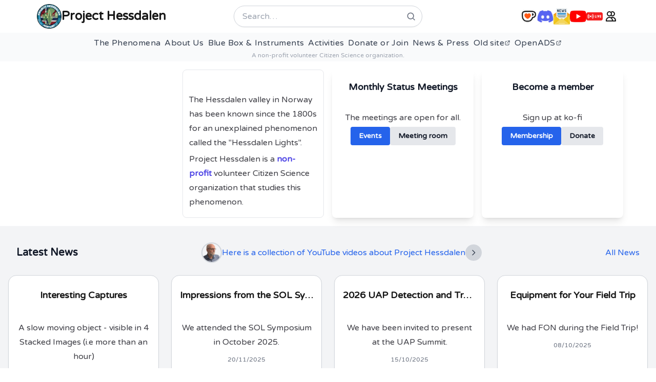

--- FILE ---
content_type: text/html; charset=utf-8
request_url: https://www.hessdalen.org/
body_size: 25416
content:
<!DOCTYPE html><html lang="en"><head><meta charSet="utf-8"/><meta name="viewport" content="width=device-width, initial-scale=1"/><link rel="preload" href="/_next/static/media/797e433ab948586e-s.p.dbea232f.woff2" as="font" crossorigin="" type="font/woff2"/><link rel="preload" href="/_next/static/media/b5893709a5ec98ee-s.p.54ba130b.woff2" as="font" crossorigin="" type="font/woff2"/><link rel="preload" as="image" href="https://cdn.sanity.io/images/rydrzqyk/production/664ee5d1c0616b42f2810bfc274effbb5573f205-512x512.png"/><link rel="preload" as="image" href="https://cdn.sanity.io/images/rydrzqyk/production/ffb2e389507cfd02f04e63e1700de2215a9c741f-100x100.png"/><link rel="preload" as="image" href="https://cdn.sanity.io/images/rydrzqyk/production/4b322e9d286e738ea2824480ee89ed82351d7a4a-136x100.png"/><link rel="preload" as="image" href="https://cdn.sanity.io/images/rydrzqyk/production/37ebcfd7fbe5dd79d1c89aa62c60397f1b2767cf-512x512.png"/><link rel="preload" as="image" href="https://cdn.sanity.io/images/rydrzqyk/production/4b31172ac41fafa74107b3f045e1dbe2130c4582-48x48.png"/><link rel="preload" as="image" href="https://cdn.sanity.io/images/rydrzqyk/production/7c68d62a1240029807be7c1f9f169bc6bcd61e18-100x100.png"/><link rel="preload" as="image" href="https://cdn.sanity.io/images/rydrzqyk/production/d9b6beda5139ebcf6ee044746d2b96f3a4ec3675-2754x920.png"/><link rel="stylesheet" href="/_next/static/chunks/84dea4d1a4218c60.css?dpl=dpl_75oou9BzDDHDXKdYvyw2E61sTJ4u" data-precedence="next"/><link rel="stylesheet" href="/_next/static/chunks/21dccb37be543cd0.css?dpl=dpl_75oou9BzDDHDXKdYvyw2E61sTJ4u" data-precedence="next"/><link rel="preload" as="script" fetchPriority="low" href="/_next/static/chunks/87d9aa1e329036b6.js?dpl=dpl_75oou9BzDDHDXKdYvyw2E61sTJ4u"/><script src="/_next/static/chunks/20b80a35a82d5583.js?dpl=dpl_75oou9BzDDHDXKdYvyw2E61sTJ4u" async=""></script><script src="/_next/static/chunks/01a86fc5b5bc3dab.js?dpl=dpl_75oou9BzDDHDXKdYvyw2E61sTJ4u" async=""></script><script src="/_next/static/chunks/d56c5ebcf2d7d18b.js?dpl=dpl_75oou9BzDDHDXKdYvyw2E61sTJ4u" async=""></script><script src="/_next/static/chunks/5211cea499fb409a.js?dpl=dpl_75oou9BzDDHDXKdYvyw2E61sTJ4u" async=""></script><script src="/_next/static/chunks/turbopack-ec3562e361271a68.js?dpl=dpl_75oou9BzDDHDXKdYvyw2E61sTJ4u" async=""></script><script src="/_next/static/chunks/f74a6859e1c4d5e3.js?dpl=dpl_75oou9BzDDHDXKdYvyw2E61sTJ4u" async=""></script><script src="/_next/static/chunks/f44291623a94ab15.js?dpl=dpl_75oou9BzDDHDXKdYvyw2E61sTJ4u" async=""></script><script src="/_next/static/chunks/b5fd38895a8527c2.js?dpl=dpl_75oou9BzDDHDXKdYvyw2E61sTJ4u" async=""></script><script src="/_next/static/chunks/4c8611daee395c5f.js?dpl=dpl_75oou9BzDDHDXKdYvyw2E61sTJ4u" async=""></script><script src="/_next/static/chunks/295f7d4df21ed628.js?dpl=dpl_75oou9BzDDHDXKdYvyw2E61sTJ4u" async=""></script><meta name="next-size-adjust" content=""/><title>Project Hessdalen</title><meta name="description" content="A non-profit volunteer Citizen Science organization."/><meta property="og:title" content="Project Hessdalen"/><meta property="og:description" content="A non-profit volunteer Citizen Science organization."/><meta property="og:url" content="https://hessdalen.org"/><meta property="og:site_name" content="Project Hessdalen"/><meta property="og:locale" content="nb-NO"/><meta property="og:type" content="website"/><meta name="twitter:card" content="summary"/><meta name="twitter:title" content="Project Hessdalen"/><meta name="twitter:description" content="A non-profit volunteer Citizen Science organization."/><link rel="shortcut icon" href="https://cdn.sanity.io/images/rydrzqyk/production/000a0f8d2c019f45dba5b881956641b58ccb864b-32x32.png"/><link rel="icon" href="/favicon.ico?favicon.3c7110ed.ico" sizes="48x48" type="image/x-icon"/><link rel="icon" href="https://cdn.sanity.io/images/rydrzqyk/production/000a0f8d2c019f45dba5b881956641b58ccb864b-32x32.png" sizes="32x32" type="image/png"/><link rel="icon" href="https://cdn.sanity.io/images/rydrzqyk/production/000a0f8d2c019f45dba5b881956641b58ccb864b-32x32.png" sizes="16x16" type="image/png"/><link rel="apple-touch-icon" href="https://cdn.sanity.io/images/rydrzqyk/production/000a0f8d2c019f45dba5b881956641b58ccb864b-32x32.png"/><script>
              (function() {
                try {
                  var theme = localStorage.getItem('theme') || 'auto';
                  var isDark = theme === 'dark' || 
                    (theme === 'auto' && window.matchMedia('(prefers-color-scheme: dark)').matches);
                  if (isDark) {
                    document.documentElement.classList.add('dark');
                  } else {
                    document.documentElement.classList.remove('dark');
                  }
                } catch (e) {}
              })();
            </script><script src="/_next/static/chunks/a6dad97d9634a72d.js?dpl=dpl_75oou9BzDDHDXKdYvyw2E61sTJ4u" noModule=""></script></head><body class="varela_round_7f237f08-module__UcinIq__className geist_mono_8d43a2aa-module__8Li5zG__variable antialiased min-h-screen flex flex-col"><div hidden=""><!--$--><!--/$--></div><div id="top"></div><div class="grid grid-cols-1 md:grid-cols-3 items-center gap-4 p-2 mx-auto container max-w-6xl"><div class="flex items-center gap-4"><a class="hover:opacity-75 transition-opacity" href="/"><img src="https://cdn.sanity.io/images/rydrzqyk/production/664ee5d1c0616b42f2810bfc274effbb5573f205-512x512.png" alt="logo" class="h-12 w-12 object-contain"/></a><h1 class="text-2xl font-semibold leading-none">Project Hessdalen</h1></div><form class="w-full md:max-w-xl mx-auto" action="/search" method="GET"><label for="site-search" class="sr-only">Search</label><div class="relative"><input id="site-search" type="search" placeholder="Search…" class="w-full rounded-full border border-gray-300 bg-white/80 dark:bg-gray-900 dark:text-gray-100 px-4 py-2 pr-10 shadow-sm focus:outline-none focus:ring-2 focus:ring-blue-500 dark:focus:ring-blue-400" name="q"/><button type="submit" aria-label="Search" class="absolute inset-y-0 right-0 px-3 hover:opacity-80"><svg xmlns="http://www.w3.org/2000/svg" viewBox="0 0 24 24" fill="none" stroke="currentColor" stroke-width="2" class="h-5 w-5 text-gray-500 dark:text-gray-300"><circle cx="11" cy="11" r="7"></circle><path d="m21 21-4.3-4.3"></path></svg></button></div></form><div class="flex flex-wrap items-center gap-2 w-full justify-center md:w-auto md:justify-end"><div class="relative inline-block"><a href="https://ko-fi.com/projecthessdalen" target="_blank" rel="noopener noreferrer" class="hover:opacity-75 transition-opacity" aria-label="Donate | Membership"><img src="https://cdn.sanity.io/images/rydrzqyk/production/ffb2e389507cfd02f04e63e1700de2215a9c741f-100x100.png" alt="Donate | Membership" class="h-8 w-8 object-contain"/></a></div><div class="relative inline-block"><a href="https://discord.gg/vfA9SCy9KK" target="_blank" rel="noopener noreferrer" class="hover:opacity-75 transition-opacity" aria-label="Discord"><img src="https://cdn.sanity.io/images/rydrzqyk/production/4b322e9d286e738ea2824480ee89ed82351d7a4a-136x100.png" alt="Discord" class="h-8 w-8 object-contain"/></a></div><div class="relative inline-block"><a href="https://newsletter.hessdalen.org/" target="_blank" rel="noopener noreferrer" class="hover:opacity-75 transition-opacity" aria-label="Newsletter"><img src="https://cdn.sanity.io/images/rydrzqyk/production/37ebcfd7fbe5dd79d1c89aa62c60397f1b2767cf-512x512.png" alt="Newsletter" class="h-8 w-8 object-contain"/></a></div><div class="relative inline-block"><a href="https://www.youtube.com/@ProjectHessdalen2023" target="_blank" rel="noopener noreferrer" class="hover:opacity-75 transition-opacity" aria-label="YouTube"><img src="https://cdn.sanity.io/images/rydrzqyk/production/4b31172ac41fafa74107b3f045e1dbe2130c4582-48x48.png" alt="YouTube" class="h-8 w-8 object-contain"/></a></div><div class="relative inline-block"><a href="https://www.youtube.com/@ProjectHessdalen2023/streams" target="_blank" rel="noopener noreferrer" class="hover:opacity-75 transition-opacity" aria-label="Hessdalen NOW"><img src="https://cdn.sanity.io/images/rydrzqyk/production/7c68d62a1240029807be7c1f9f169bc6bcd61e18-100x100.png" alt="Hessdalen NOW" class="h-8 w-8 object-contain"/></a></div><div class="relative inline-block"><a href="/people"><svg class="h-8 w-8 p-1" fill="none" stroke="currentColor" viewBox="0 0 24 24"><path stroke-linecap="round" stroke-linejoin="round" stroke-width="2" d="M12 4.354a4 4 0 110 5.292M15 21H3v-1a6 6 0 0112 0v1zm0 0h6v-1a6 6 0 00-9-5.197M13 7a4 4 0 11-8 0 4 4 0 018 0z"></path></svg></a></div></div></div><!--$?--><template id="B:0"></template><div class="relative bg-gray-50 dark:bg-gray-800 px-4 py-1"><nav class="flex justify-center items-center gap-4"><div class="text-xs text-gray-500 dark:text-gray-400 font-medium tracking-wide py-2 px-3">Loading navigation...</div></nav></div><!--/$--><div class="sm:block px-4 py-1 text-center w-full bg-gray-50 dark:bg-gray-800"><p class="text-xs text-gray-400 dark:text-gray-500">A non-profit volunteer Citizen Science organization.</p></div><!--$!--><template data-dgst="BAILOUT_TO_CLIENT_SIDE_RENDERING"></template><!--/$--><main class="flex-1 max-w-full mx-auto p-0 w-full text-center"><div><div class="w-full px-4 py-4"><div class="mx-auto max-w-6xl"><div class="grid grid-cols-1 sm:grid-cols-2 lg:grid-cols-4 gap-4 auto-rows-fr"><div class="w-full h-full bg-transparent"><div class="flex flex-col gap-2 text-center items-center"><div class="w-full aspect-square relative overflow-hidden rounded-lg mb-2"><img alt="logo" loading="lazy" decoding="async" data-nimg="fill" class="object-cover absolute inset-0" style="position:absolute;height:100%;width:100%;left:0;top:0;right:0;bottom:0;color:transparent" sizes="(max-width: 640px) 100vw, (max-width: 1024px) 50vw, 25vw" srcSet="/_next/image?url=https%3A%2F%2Fcdn.sanity.io%2Fimages%2Frydrzqyk%2Fproduction%2F5310550d2db380d45affec3a32f8cd5c60c224ec-192x192.png&amp;w=256&amp;q=75 256w, /_next/image?url=https%3A%2F%2Fcdn.sanity.io%2Fimages%2Frydrzqyk%2Fproduction%2F5310550d2db380d45affec3a32f8cd5c60c224ec-192x192.png&amp;w=384&amp;q=75 384w, /_next/image?url=https%3A%2F%2Fcdn.sanity.io%2Fimages%2Frydrzqyk%2Fproduction%2F5310550d2db380d45affec3a32f8cd5c60c224ec-192x192.png&amp;w=640&amp;q=75 640w, /_next/image?url=https%3A%2F%2Fcdn.sanity.io%2Fimages%2Frydrzqyk%2Fproduction%2F5310550d2db380d45affec3a32f8cd5c60c224ec-192x192.png&amp;w=750&amp;q=75 750w, /_next/image?url=https%3A%2F%2Fcdn.sanity.io%2Fimages%2Frydrzqyk%2Fproduction%2F5310550d2db380d45affec3a32f8cd5c60c224ec-192x192.png&amp;w=828&amp;q=75 828w, /_next/image?url=https%3A%2F%2Fcdn.sanity.io%2Fimages%2Frydrzqyk%2Fproduction%2F5310550d2db380d45affec3a32f8cd5c60c224ec-192x192.png&amp;w=1080&amp;q=75 1080w, /_next/image?url=https%3A%2F%2Fcdn.sanity.io%2Fimages%2Frydrzqyk%2Fproduction%2F5310550d2db380d45affec3a32f8cd5c60c224ec-192x192.png&amp;w=1200&amp;q=75 1200w, /_next/image?url=https%3A%2F%2Fcdn.sanity.io%2Fimages%2Frydrzqyk%2Fproduction%2F5310550d2db380d45affec3a32f8cd5c60c224ec-192x192.png&amp;w=1920&amp;q=75 1920w, /_next/image?url=https%3A%2F%2Fcdn.sanity.io%2Fimages%2Frydrzqyk%2Fproduction%2F5310550d2db380d45affec3a32f8cd5c60c224ec-192x192.png&amp;w=2048&amp;q=75 2048w, /_next/image?url=https%3A%2F%2Fcdn.sanity.io%2Fimages%2Frydrzqyk%2Fproduction%2F5310550d2db380d45affec3a32f8cd5c60c224ec-192x192.png&amp;w=3840&amp;q=75 3840w" src="/_next/image?url=https%3A%2F%2Fcdn.sanity.io%2Fimages%2Frydrzqyk%2Fproduction%2F5310550d2db380d45affec3a32f8cd5c60c224ec-192x192.png&amp;w=3840&amp;q=75"/></div></div></div><div class="w-full h-full bg-white dark:bg-gray-800 border border-gray-200 dark:border-gray-700 rounded-lg p-3"><div class="flex flex-col gap-2 text-left items-start"><div class="prose prose-sm dark:prose-invert max-w-none"><article class="mt-8 prose prose-zinc dark:prose-invert max-w-none"><p class="mt-0 mb-1">The Hessdalen valley in Norway has been known since the 1800s for an unexplained phenomenon called the &quot;Hessdalen Lights&quot;.</p><p class="mt-0 mb-1">Project Hessdalen is a <strong class="font-bold text-indigo-600">non-profit</strong> volunteer Citizen Science organization that studies this phenomenon.</p></article></div></div></div><div class="w-full h-full bg-white dark:bg-gray-800 shadow-lg rounded-lg p-3"><div class="flex flex-col gap-2 text-center items-center"><div class="w-full aspect-video relative overflow-hidden rounded-lg mb-2"><img alt="Google Meet" loading="lazy" decoding="async" data-nimg="fill" class="object-cover absolute inset-0" style="position:absolute;height:100%;width:100%;left:0;top:0;right:0;bottom:0;color:transparent" sizes="(max-width: 640px) 100vw, (max-width: 1024px) 50vw, 25vw" srcSet="/_next/image?url=https%3A%2F%2Fcdn.sanity.io%2Fimages%2Frydrzqyk%2Fproduction%2Fa360b478299cfbfa93ae04a5eb1bbb21e8435453-1600x900.jpg&amp;w=256&amp;q=75 256w, /_next/image?url=https%3A%2F%2Fcdn.sanity.io%2Fimages%2Frydrzqyk%2Fproduction%2Fa360b478299cfbfa93ae04a5eb1bbb21e8435453-1600x900.jpg&amp;w=384&amp;q=75 384w, /_next/image?url=https%3A%2F%2Fcdn.sanity.io%2Fimages%2Frydrzqyk%2Fproduction%2Fa360b478299cfbfa93ae04a5eb1bbb21e8435453-1600x900.jpg&amp;w=640&amp;q=75 640w, /_next/image?url=https%3A%2F%2Fcdn.sanity.io%2Fimages%2Frydrzqyk%2Fproduction%2Fa360b478299cfbfa93ae04a5eb1bbb21e8435453-1600x900.jpg&amp;w=750&amp;q=75 750w, /_next/image?url=https%3A%2F%2Fcdn.sanity.io%2Fimages%2Frydrzqyk%2Fproduction%2Fa360b478299cfbfa93ae04a5eb1bbb21e8435453-1600x900.jpg&amp;w=828&amp;q=75 828w, /_next/image?url=https%3A%2F%2Fcdn.sanity.io%2Fimages%2Frydrzqyk%2Fproduction%2Fa360b478299cfbfa93ae04a5eb1bbb21e8435453-1600x900.jpg&amp;w=1080&amp;q=75 1080w, /_next/image?url=https%3A%2F%2Fcdn.sanity.io%2Fimages%2Frydrzqyk%2Fproduction%2Fa360b478299cfbfa93ae04a5eb1bbb21e8435453-1600x900.jpg&amp;w=1200&amp;q=75 1200w, /_next/image?url=https%3A%2F%2Fcdn.sanity.io%2Fimages%2Frydrzqyk%2Fproduction%2Fa360b478299cfbfa93ae04a5eb1bbb21e8435453-1600x900.jpg&amp;w=1920&amp;q=75 1920w, /_next/image?url=https%3A%2F%2Fcdn.sanity.io%2Fimages%2Frydrzqyk%2Fproduction%2Fa360b478299cfbfa93ae04a5eb1bbb21e8435453-1600x900.jpg&amp;w=2048&amp;q=75 2048w, /_next/image?url=https%3A%2F%2Fcdn.sanity.io%2Fimages%2Frydrzqyk%2Fproduction%2Fa360b478299cfbfa93ae04a5eb1bbb21e8435453-1600x900.jpg&amp;w=3840&amp;q=75 3840w" src="/_next/image?url=https%3A%2F%2Fcdn.sanity.io%2Fimages%2Frydrzqyk%2Fproduction%2Fa360b478299cfbfa93ae04a5eb1bbb21e8435453-1600x900.jpg&amp;w=3840&amp;q=75"/></div><h2 class="!p-0 !m-0 text-lg font-bold text-gray-900 dark:text-gray-100">Monthly Status Meetings</h2><div class="prose prose-sm dark:prose-invert max-w-none"><article class="mt-8 prose prose-zinc dark:prose-invert max-w-none"><p class="mt-0 mb-1">The meetings are open for all.</p></article></div><div class="flex flex-wrap gap-2 justify-center"><a class="bg-blue-600 hover:bg-blue-700 text-white px-4 py-2 rounded text-sm font-semibold transition-colors" href="events">Events</a><a href="https://meet.google.com/usm-zocf-soq" target="_blank" rel="noopener noreferrer" class="bg-gray-200 dark:bg-gray-700 hover:bg-gray-300 dark:hover:bg-gray-600 text-gray-900 dark:text-gray-100 px-4 py-2 rounded text-sm font-semibold transition-colors">Meeting room</a></div></div></div><div class="w-full h-full bg-white dark:bg-gray-800 shadow-lg rounded-lg p-3"><div class="flex flex-col gap-2 text-center items-center"><div class="w-full aspect-video relative overflow-hidden rounded-lg mb-2"><img alt="ko-fi logo" loading="lazy" decoding="async" data-nimg="fill" class="object-cover absolute inset-0" style="position:absolute;height:100%;width:100%;left:0;top:0;right:0;bottom:0;color:transparent" sizes="(max-width: 640px) 100vw, (max-width: 1024px) 50vw, 25vw" srcSet="/_next/image?url=https%3A%2F%2Fcdn.sanity.io%2Fimages%2Frydrzqyk%2Fproduction%2F13fbbdc1ed4fa4040519f9a9368e0578010345ff-1600x900.png&amp;w=256&amp;q=75 256w, /_next/image?url=https%3A%2F%2Fcdn.sanity.io%2Fimages%2Frydrzqyk%2Fproduction%2F13fbbdc1ed4fa4040519f9a9368e0578010345ff-1600x900.png&amp;w=384&amp;q=75 384w, /_next/image?url=https%3A%2F%2Fcdn.sanity.io%2Fimages%2Frydrzqyk%2Fproduction%2F13fbbdc1ed4fa4040519f9a9368e0578010345ff-1600x900.png&amp;w=640&amp;q=75 640w, /_next/image?url=https%3A%2F%2Fcdn.sanity.io%2Fimages%2Frydrzqyk%2Fproduction%2F13fbbdc1ed4fa4040519f9a9368e0578010345ff-1600x900.png&amp;w=750&amp;q=75 750w, /_next/image?url=https%3A%2F%2Fcdn.sanity.io%2Fimages%2Frydrzqyk%2Fproduction%2F13fbbdc1ed4fa4040519f9a9368e0578010345ff-1600x900.png&amp;w=828&amp;q=75 828w, /_next/image?url=https%3A%2F%2Fcdn.sanity.io%2Fimages%2Frydrzqyk%2Fproduction%2F13fbbdc1ed4fa4040519f9a9368e0578010345ff-1600x900.png&amp;w=1080&amp;q=75 1080w, /_next/image?url=https%3A%2F%2Fcdn.sanity.io%2Fimages%2Frydrzqyk%2Fproduction%2F13fbbdc1ed4fa4040519f9a9368e0578010345ff-1600x900.png&amp;w=1200&amp;q=75 1200w, /_next/image?url=https%3A%2F%2Fcdn.sanity.io%2Fimages%2Frydrzqyk%2Fproduction%2F13fbbdc1ed4fa4040519f9a9368e0578010345ff-1600x900.png&amp;w=1920&amp;q=75 1920w, /_next/image?url=https%3A%2F%2Fcdn.sanity.io%2Fimages%2Frydrzqyk%2Fproduction%2F13fbbdc1ed4fa4040519f9a9368e0578010345ff-1600x900.png&amp;w=2048&amp;q=75 2048w, /_next/image?url=https%3A%2F%2Fcdn.sanity.io%2Fimages%2Frydrzqyk%2Fproduction%2F13fbbdc1ed4fa4040519f9a9368e0578010345ff-1600x900.png&amp;w=3840&amp;q=75 3840w" src="/_next/image?url=https%3A%2F%2Fcdn.sanity.io%2Fimages%2Frydrzqyk%2Fproduction%2F13fbbdc1ed4fa4040519f9a9368e0578010345ff-1600x900.png&amp;w=3840&amp;q=75"/></div><h2 class="!p-0 !m-0 text-lg font-bold text-gray-900 dark:text-gray-100">Become a member</h2><div class="prose prose-sm dark:prose-invert max-w-none"><article class="mt-8 prose prose-zinc dark:prose-invert max-w-none"><p class="mt-0 mb-1">Sign up at ko-fi</p></article></div><div class="flex flex-wrap gap-2 justify-center"><a href="https://ko-fi.com/summary/04540cb6-adf3-40a8-a424-43b57783beae" target="_blank" rel="noopener noreferrer" class="bg-blue-600 hover:bg-blue-700 text-white px-4 py-2 rounded text-sm font-semibold transition-colors">Membership</a><a href="https://ko-fi.com/projecthessdalen" target="_blank" rel="noopener noreferrer" class="bg-gray-200 dark:bg-gray-700 hover:bg-gray-300 dark:hover:bg-gray-600 text-gray-900 dark:text-gray-100 px-4 py-2 rounded text-sm font-semibold transition-colors">Donate</a></div></div></div></div></div></div><div class="mx-auto px-4 not-prose py-8 bg-gray-100 dark:bg-gray-700"><div class="flex items-center justify-between px-4 mb-6"><h2 class="text-xl font-bold text-gray-900 dark:text-gray-100">Latest News</h2><div class="mx-auto"><div class="max-w-6xl mx-auto flex items-center gap-4"><div class="flex-shrink-0 animate-fadeIn"><div class="w-10 h-10 relative rounded-full overflow-hidden  border-2 border-gray-300 dark:border-gray-600"><img alt="Fred Pallesen" loading="lazy" decoding="async" data-nimg="fill" class="object-cover" style="position:absolute;height:100%;width:100%;left:0;top:0;right:0;bottom:0;color:transparent" sizes="100vw" srcSet="/_next/image?url=https%3A%2F%2Fcdn.sanity.io%2Fimages%2Frydrzqyk%2Fproduction%2Fe8b69c5df5e65be13a4391e2542eafbce8b98aa0-375x375.png&amp;w=640&amp;q=75 640w, /_next/image?url=https%3A%2F%2Fcdn.sanity.io%2Fimages%2Frydrzqyk%2Fproduction%2Fe8b69c5df5e65be13a4391e2542eafbce8b98aa0-375x375.png&amp;w=750&amp;q=75 750w, /_next/image?url=https%3A%2F%2Fcdn.sanity.io%2Fimages%2Frydrzqyk%2Fproduction%2Fe8b69c5df5e65be13a4391e2542eafbce8b98aa0-375x375.png&amp;w=828&amp;q=75 828w, /_next/image?url=https%3A%2F%2Fcdn.sanity.io%2Fimages%2Frydrzqyk%2Fproduction%2Fe8b69c5df5e65be13a4391e2542eafbce8b98aa0-375x375.png&amp;w=1080&amp;q=75 1080w, /_next/image?url=https%3A%2F%2Fcdn.sanity.io%2Fimages%2Frydrzqyk%2Fproduction%2Fe8b69c5df5e65be13a4391e2542eafbce8b98aa0-375x375.png&amp;w=1200&amp;q=75 1200w, /_next/image?url=https%3A%2F%2Fcdn.sanity.io%2Fimages%2Frydrzqyk%2Fproduction%2Fe8b69c5df5e65be13a4391e2542eafbce8b98aa0-375x375.png&amp;w=1920&amp;q=75 1920w, /_next/image?url=https%3A%2F%2Fcdn.sanity.io%2Fimages%2Frydrzqyk%2Fproduction%2Fe8b69c5df5e65be13a4391e2542eafbce8b98aa0-375x375.png&amp;w=2048&amp;q=75 2048w, /_next/image?url=https%3A%2F%2Fcdn.sanity.io%2Fimages%2Frydrzqyk%2Fproduction%2Fe8b69c5df5e65be13a4391e2542eafbce8b98aa0-375x375.png&amp;w=3840&amp;q=75 3840w" src="/_next/image?url=https%3A%2F%2Fcdn.sanity.io%2Fimages%2Frydrzqyk%2Fproduction%2Fe8b69c5df5e65be13a4391e2542eafbce8b98aa0-375x375.png&amp;w=3840&amp;q=75"/></div></div><div class="flex-1 min-w-0 animate-fadeIn"><a href="/press-coverage" class="text-blue-600 dark:text-blue-400 hover:underline font-medium">Here is a collection of YouTube videos about Project Hessdalen</a></div><div class="flex-shrink-0"><button class="w-8 h-8 rounded-full bg-gray-300 hover:bg-gray-400 dark:bg-gray-600 dark:hover:bg-gray-500 flex items-center justify-center transition-colors" aria-label="Next recommendation" title="Next recommendation"><svg class="w-4 h-4 text-gray-700 dark:text-gray-200" fill="none" stroke="currentColor" viewBox="0 0 24 24"><path stroke-linecap="round" stroke-linejoin="round" stroke-width="2" d="M9 5l7 7-7 7"></path></svg></button></div></div></div><a class="text-blue-600 hover:underline font-medium" aria-label="View all news articles" href="/news">All News</a></div><div class="grid grid-cols-1 sm:grid-cols-2 xl:grid-cols-4 gap-6"><div class="relative rounded-2xl border border-gray-300 dark:border-gray-800 hover:border-blue-500 hover:dark:border-blue-400 bg-white dark:bg-gray-900 shadow-sm hover:shadow-md transition-shadow p-4 flex flex-col gap-4"><a aria-label="Open news article: Interesting Captures " class="absolute inset-0 z-10 rounded-2xl focus:outline-none focus-visible:ring-2 focus-visible:ring-blue-500" href="/news/2025-10-interesting-captures"></a><div class="w-full aspect-[16/9] relative mb-2"><img alt="Interesting Captures " loading="lazy" decoding="async" data-nimg="fill" class="object-cover rounded-xl" style="position:absolute;height:100%;width:100%;left:0;top:0;right:0;bottom:0;color:transparent" sizes="100vw" srcSet="/_next/image?url=https%3A%2F%2Fcdn.sanity.io%2Fimages%2Frydrzqyk%2Fproduction%2F118b675aa677baf53a79e9ea8647804c2053d1b7-960x540.png&amp;w=640&amp;q=75 640w, /_next/image?url=https%3A%2F%2Fcdn.sanity.io%2Fimages%2Frydrzqyk%2Fproduction%2F118b675aa677baf53a79e9ea8647804c2053d1b7-960x540.png&amp;w=750&amp;q=75 750w, /_next/image?url=https%3A%2F%2Fcdn.sanity.io%2Fimages%2Frydrzqyk%2Fproduction%2F118b675aa677baf53a79e9ea8647804c2053d1b7-960x540.png&amp;w=828&amp;q=75 828w, /_next/image?url=https%3A%2F%2Fcdn.sanity.io%2Fimages%2Frydrzqyk%2Fproduction%2F118b675aa677baf53a79e9ea8647804c2053d1b7-960x540.png&amp;w=1080&amp;q=75 1080w, /_next/image?url=https%3A%2F%2Fcdn.sanity.io%2Fimages%2Frydrzqyk%2Fproduction%2F118b675aa677baf53a79e9ea8647804c2053d1b7-960x540.png&amp;w=1200&amp;q=75 1200w, /_next/image?url=https%3A%2F%2Fcdn.sanity.io%2Fimages%2Frydrzqyk%2Fproduction%2F118b675aa677baf53a79e9ea8647804c2053d1b7-960x540.png&amp;w=1920&amp;q=75 1920w, /_next/image?url=https%3A%2F%2Fcdn.sanity.io%2Fimages%2Frydrzqyk%2Fproduction%2F118b675aa677baf53a79e9ea8647804c2053d1b7-960x540.png&amp;w=2048&amp;q=75 2048w, /_next/image?url=https%3A%2F%2Fcdn.sanity.io%2Fimages%2Frydrzqyk%2Fproduction%2F118b675aa677baf53a79e9ea8647804c2053d1b7-960x540.png&amp;w=3840&amp;q=75 3840w" src="/_next/image?url=https%3A%2F%2Fcdn.sanity.io%2Fimages%2Frydrzqyk%2Fproduction%2F118b675aa677baf53a79e9ea8647804c2053d1b7-960x540.png&amp;w=3840&amp;q=75"/></div><h3 class="text-lg font-semibold truncate mb-1">Interesting Captures </h3><div class="text-sm text-gray-600 dark:text-gray-400"><article class="mt-8 prose prose-zinc dark:prose-invert max-w-none"><p class="mt-0 mb-1">A slow moving object - visible in 4 Stacked Images (i.e more than an hour)</p></article></div><span class="text-xs text-gray-500 mt-2">20/11/2025</span></div><div class="relative rounded-2xl border border-gray-300 dark:border-gray-800 hover:border-blue-500 hover:dark:border-blue-400 bg-white dark:bg-gray-900 shadow-sm hover:shadow-md transition-shadow p-4 flex flex-col gap-4"><a aria-label="Open news article: Impressions from the SOL Symposium" class="absolute inset-0 z-10 rounded-2xl focus:outline-none focus-visible:ring-2 focus-visible:ring-blue-500" href="/news/sol-25"></a><div class="w-full aspect-[16/9] relative mb-2"><img alt="SOL icon" loading="lazy" decoding="async" data-nimg="fill" class="object-cover rounded-xl" style="position:absolute;height:100%;width:100%;left:0;top:0;right:0;bottom:0;color:transparent" sizes="100vw" srcSet="/_next/image?url=https%3A%2F%2Fcdn.sanity.io%2Fimages%2Frydrzqyk%2Fproduction%2Fbb98fdf6169837c1de2f0db97a3d205f3a253858-1600x900.jpg&amp;w=640&amp;q=75 640w, /_next/image?url=https%3A%2F%2Fcdn.sanity.io%2Fimages%2Frydrzqyk%2Fproduction%2Fbb98fdf6169837c1de2f0db97a3d205f3a253858-1600x900.jpg&amp;w=750&amp;q=75 750w, /_next/image?url=https%3A%2F%2Fcdn.sanity.io%2Fimages%2Frydrzqyk%2Fproduction%2Fbb98fdf6169837c1de2f0db97a3d205f3a253858-1600x900.jpg&amp;w=828&amp;q=75 828w, /_next/image?url=https%3A%2F%2Fcdn.sanity.io%2Fimages%2Frydrzqyk%2Fproduction%2Fbb98fdf6169837c1de2f0db97a3d205f3a253858-1600x900.jpg&amp;w=1080&amp;q=75 1080w, /_next/image?url=https%3A%2F%2Fcdn.sanity.io%2Fimages%2Frydrzqyk%2Fproduction%2Fbb98fdf6169837c1de2f0db97a3d205f3a253858-1600x900.jpg&amp;w=1200&amp;q=75 1200w, /_next/image?url=https%3A%2F%2Fcdn.sanity.io%2Fimages%2Frydrzqyk%2Fproduction%2Fbb98fdf6169837c1de2f0db97a3d205f3a253858-1600x900.jpg&amp;w=1920&amp;q=75 1920w, /_next/image?url=https%3A%2F%2Fcdn.sanity.io%2Fimages%2Frydrzqyk%2Fproduction%2Fbb98fdf6169837c1de2f0db97a3d205f3a253858-1600x900.jpg&amp;w=2048&amp;q=75 2048w, /_next/image?url=https%3A%2F%2Fcdn.sanity.io%2Fimages%2Frydrzqyk%2Fproduction%2Fbb98fdf6169837c1de2f0db97a3d205f3a253858-1600x900.jpg&amp;w=3840&amp;q=75 3840w" src="/_next/image?url=https%3A%2F%2Fcdn.sanity.io%2Fimages%2Frydrzqyk%2Fproduction%2Fbb98fdf6169837c1de2f0db97a3d205f3a253858-1600x900.jpg&amp;w=3840&amp;q=75"/></div><h3 class="text-lg font-semibold truncate mb-1">Impressions from the SOL Symposium</h3><div class="text-sm text-gray-600 dark:text-gray-400"><article class="mt-8 prose prose-zinc dark:prose-invert max-w-none"><p class="mt-0 mb-1">We attended the SOL Symposium in October 2025.</p></article></div><span class="text-xs text-gray-500 mt-2">20/11/2025</span></div><div class="relative rounded-2xl border border-gray-300 dark:border-gray-800 hover:border-blue-500 hover:dark:border-blue-400 bg-white dark:bg-gray-900 shadow-sm hover:shadow-md transition-shadow p-4 flex flex-col gap-4"><a aria-label="Open news article: 2026 UAP Detection and Tracking Summit" class="absolute inset-0 z-10 rounded-2xl focus:outline-none focus-visible:ring-2 focus-visible:ring-blue-500" href="/news/uap-summit-2026"></a><div class="w-full aspect-[16/9] relative mb-2"><img alt="2026 UAP Detection and Tracking Summit" loading="lazy" decoding="async" data-nimg="fill" class="object-cover rounded-xl" style="position:absolute;height:100%;width:100%;left:0;top:0;right:0;bottom:0;color:transparent" sizes="100vw" srcSet="/_next/image?url=https%3A%2F%2Fcdn.sanity.io%2Fimages%2Frydrzqyk%2Fproduction%2Fa79eedb82e969428296c8d23da1ac780a43f5d11-1141x641.jpg&amp;w=640&amp;q=75 640w, /_next/image?url=https%3A%2F%2Fcdn.sanity.io%2Fimages%2Frydrzqyk%2Fproduction%2Fa79eedb82e969428296c8d23da1ac780a43f5d11-1141x641.jpg&amp;w=750&amp;q=75 750w, /_next/image?url=https%3A%2F%2Fcdn.sanity.io%2Fimages%2Frydrzqyk%2Fproduction%2Fa79eedb82e969428296c8d23da1ac780a43f5d11-1141x641.jpg&amp;w=828&amp;q=75 828w, /_next/image?url=https%3A%2F%2Fcdn.sanity.io%2Fimages%2Frydrzqyk%2Fproduction%2Fa79eedb82e969428296c8d23da1ac780a43f5d11-1141x641.jpg&amp;w=1080&amp;q=75 1080w, /_next/image?url=https%3A%2F%2Fcdn.sanity.io%2Fimages%2Frydrzqyk%2Fproduction%2Fa79eedb82e969428296c8d23da1ac780a43f5d11-1141x641.jpg&amp;w=1200&amp;q=75 1200w, /_next/image?url=https%3A%2F%2Fcdn.sanity.io%2Fimages%2Frydrzqyk%2Fproduction%2Fa79eedb82e969428296c8d23da1ac780a43f5d11-1141x641.jpg&amp;w=1920&amp;q=75 1920w, /_next/image?url=https%3A%2F%2Fcdn.sanity.io%2Fimages%2Frydrzqyk%2Fproduction%2Fa79eedb82e969428296c8d23da1ac780a43f5d11-1141x641.jpg&amp;w=2048&amp;q=75 2048w, /_next/image?url=https%3A%2F%2Fcdn.sanity.io%2Fimages%2Frydrzqyk%2Fproduction%2Fa79eedb82e969428296c8d23da1ac780a43f5d11-1141x641.jpg&amp;w=3840&amp;q=75 3840w" src="/_next/image?url=https%3A%2F%2Fcdn.sanity.io%2Fimages%2Frydrzqyk%2Fproduction%2Fa79eedb82e969428296c8d23da1ac780a43f5d11-1141x641.jpg&amp;w=3840&amp;q=75"/></div><h3 class="text-lg font-semibold truncate mb-1">2026 UAP Detection and Tracking Summit</h3><div class="text-sm text-gray-600 dark:text-gray-400"><article class="mt-8 prose prose-zinc dark:prose-invert max-w-none"><p class="mt-0 mb-1">We have been invited to present at the UAP Summit.</p></article></div><span class="text-xs text-gray-500 mt-2">15/10/2025</span></div><div class="relative rounded-2xl border border-gray-300 dark:border-gray-800 hover:border-blue-500 hover:dark:border-blue-400 bg-white dark:bg-gray-900 shadow-sm hover:shadow-md transition-shadow p-4 flex flex-col gap-4"><a aria-label="Open news article: Equipment for Your Field Trip" class="absolute inset-0 z-10 rounded-2xl focus:outline-none focus-visible:ring-2 focus-visible:ring-blue-500" href="/news/fon"></a><div class="w-full aspect-[16/9] relative mb-2"><img alt="Starting the timer for the 360 camera" loading="lazy" decoding="async" data-nimg="fill" class="object-cover rounded-xl" style="position:absolute;height:100%;width:100%;left:0;top:0;right:0;bottom:0;color:transparent" sizes="100vw" srcSet="/_next/image?url=https%3A%2F%2Fcdn.sanity.io%2Fimages%2Frydrzqyk%2Fproduction%2F069bf90e13fc115f94cd500ebf13aa653f1218b7-1280x776.png&amp;w=640&amp;q=75 640w, /_next/image?url=https%3A%2F%2Fcdn.sanity.io%2Fimages%2Frydrzqyk%2Fproduction%2F069bf90e13fc115f94cd500ebf13aa653f1218b7-1280x776.png&amp;w=750&amp;q=75 750w, /_next/image?url=https%3A%2F%2Fcdn.sanity.io%2Fimages%2Frydrzqyk%2Fproduction%2F069bf90e13fc115f94cd500ebf13aa653f1218b7-1280x776.png&amp;w=828&amp;q=75 828w, /_next/image?url=https%3A%2F%2Fcdn.sanity.io%2Fimages%2Frydrzqyk%2Fproduction%2F069bf90e13fc115f94cd500ebf13aa653f1218b7-1280x776.png&amp;w=1080&amp;q=75 1080w, /_next/image?url=https%3A%2F%2Fcdn.sanity.io%2Fimages%2Frydrzqyk%2Fproduction%2F069bf90e13fc115f94cd500ebf13aa653f1218b7-1280x776.png&amp;w=1200&amp;q=75 1200w, /_next/image?url=https%3A%2F%2Fcdn.sanity.io%2Fimages%2Frydrzqyk%2Fproduction%2F069bf90e13fc115f94cd500ebf13aa653f1218b7-1280x776.png&amp;w=1920&amp;q=75 1920w, /_next/image?url=https%3A%2F%2Fcdn.sanity.io%2Fimages%2Frydrzqyk%2Fproduction%2F069bf90e13fc115f94cd500ebf13aa653f1218b7-1280x776.png&amp;w=2048&amp;q=75 2048w, /_next/image?url=https%3A%2F%2Fcdn.sanity.io%2Fimages%2Frydrzqyk%2Fproduction%2F069bf90e13fc115f94cd500ebf13aa653f1218b7-1280x776.png&amp;w=3840&amp;q=75 3840w" src="/_next/image?url=https%3A%2F%2Fcdn.sanity.io%2Fimages%2Frydrzqyk%2Fproduction%2F069bf90e13fc115f94cd500ebf13aa653f1218b7-1280x776.png&amp;w=3840&amp;q=75"/></div><h3 class="text-lg font-semibold truncate mb-1">Equipment for Your Field Trip</h3><div class="text-sm text-gray-600 dark:text-gray-400"><article class="mt-8 prose prose-zinc dark:prose-invert max-w-none"><p class="mt-0 mb-1">We had FON during the Field Trip!</p></article></div><span class="text-xs text-gray-500 mt-2">08/10/2025</span></div></div></div><div class="flex flex-col gap-0"><div><div class="bg-white dark:bg-gray-900 w-full"><div class="mx-auto max-w-3xl py-0 flex flex-col gap-1 px-4 text-center"></div><div aria-hidden="true" style="height:1px"></div><div class="sticky top-0 z-20 bg-white dark:bg-gray-900 border-b border-gray-200 dark:border-gray-700 shadow-sm"></div><div class="bg-gray-100 dark:bg-gray-700 w-full px-4 pt-2 pb-8"><div class="mx-auto max-w-3xl items-center text-left prose"><article class="mt-8 prose prose-zinc dark:prose-invert max-w-none"><h4>We stream our <a href="/cameras">cameras</a> from the <a href="/bluebox">Blue Box</a> <strong>live</strong> on <a href="https://www.youtube.com/@ProjectHessdalen2023/streams">YouTube</a>, so you can see exactly what we record. We also create <a href="/current-activities">stacked images</a> and make them freely available in our public <a href="https://drive.google.com/drive/folders/1ZgBdcY2WFDaCpwQCXlTdw7DKfkEapD4s?usp=drive_link">Google Drive folder</a>.</h4></article></div></div></div></div><div><div class="bg-white dark:bg-gray-900 w-full"><div class="mx-auto max-w-3xl py-0 flex flex-col gap-1 px-4 text-center"><h1 class="text-5xl font-semibold mt-6 mb-6">Welcome to Project Hessdalen</h1></div><div aria-hidden="true" style="height:1px"></div><div class="sticky top-0 z-20 bg-white dark:bg-gray-900 border-b border-gray-200 dark:border-gray-700 shadow-sm"></div><div class="bg-gray-100 dark:bg-gray-700 w-full px-4 pt-2 pb-8"><div class="mx-auto max-w-3xl items-center text-left prose"><article class="mt-8 prose prose-zinc dark:prose-invert max-w-none"><div class="bg-white dark:bg-black relative left-1/2 -translate-x-1/2 w-screen p-6"><div class="mx-auto max-w-screen-2xl 
                   columns-1 md:columns-3 gap-x-8
                   [&amp;&gt;*]:break-inside-avoid text-base md:text-[90%]">                    <h1 class="text-2xl font-bold mt-0 mb-1  md:break-before-column md:first:break-before-auto">Collect data</h1><figure class="!my-0 w-full"><img alt="Article image" loading="lazy" width="1600" height="900" decoding="async" data-nimg="1" class="w-full h-auto rounded-xl object-cover" style="color:transparent" sizes="(min-width: 1024px) 800px, 100vw" srcSet="/_next/image?url=https%3A%2F%2Fcdn.sanity.io%2Fimages%2Frydrzqyk%2Fproduction%2F26abeb120d194b8b9296fe6b67fd9c2217faed0d-512x512.jpg&amp;w=640&amp;q=75 640w, /_next/image?url=https%3A%2F%2Fcdn.sanity.io%2Fimages%2Frydrzqyk%2Fproduction%2F26abeb120d194b8b9296fe6b67fd9c2217faed0d-512x512.jpg&amp;w=750&amp;q=75 750w, /_next/image?url=https%3A%2F%2Fcdn.sanity.io%2Fimages%2Frydrzqyk%2Fproduction%2F26abeb120d194b8b9296fe6b67fd9c2217faed0d-512x512.jpg&amp;w=828&amp;q=75 828w, /_next/image?url=https%3A%2F%2Fcdn.sanity.io%2Fimages%2Frydrzqyk%2Fproduction%2F26abeb120d194b8b9296fe6b67fd9c2217faed0d-512x512.jpg&amp;w=1080&amp;q=75 1080w, /_next/image?url=https%3A%2F%2Fcdn.sanity.io%2Fimages%2Frydrzqyk%2Fproduction%2F26abeb120d194b8b9296fe6b67fd9c2217faed0d-512x512.jpg&amp;w=1200&amp;q=75 1200w, /_next/image?url=https%3A%2F%2Fcdn.sanity.io%2Fimages%2Frydrzqyk%2Fproduction%2F26abeb120d194b8b9296fe6b67fd9c2217faed0d-512x512.jpg&amp;w=1920&amp;q=75 1920w, /_next/image?url=https%3A%2F%2Fcdn.sanity.io%2Fimages%2Frydrzqyk%2Fproduction%2F26abeb120d194b8b9296fe6b67fd9c2217faed0d-512x512.jpg&amp;w=2048&amp;q=75 2048w, /_next/image?url=https%3A%2F%2Fcdn.sanity.io%2Fimages%2Frydrzqyk%2Fproduction%2F26abeb120d194b8b9296fe6b67fd9c2217faed0d-512x512.jpg&amp;w=3840&amp;q=75 3840w" src="/_next/image?url=https%3A%2F%2Fcdn.sanity.io%2Fimages%2Frydrzqyk%2Fproduction%2F26abeb120d194b8b9296fe6b67fd9c2217faed0d-512x512.jpg&amp;w=3840&amp;q=75"/></figure><div class="my-2">Our goal is to capture measurable, verifiable data that can be shared openly with scientists and the public worldwide.</div><div class="my-2">The Blue Box is the world’s first fully autonomous, multi-sensor anomaly detection system, continuously monitoring the Hessdalen sky since 1998.</div><h1 class="text-2xl font-bold mt-0 mb-1  md:break-before-column md:first:break-before-auto">Inspire research</h1><figure class="!my-0 w-full"><img alt="Article image" loading="lazy" width="1600" height="900" decoding="async" data-nimg="1" class="w-full h-auto rounded-xl object-cover" style="color:transparent" sizes="(min-width: 1024px) 800px, 100vw" srcSet="/_next/image?url=https%3A%2F%2Fcdn.sanity.io%2Fimages%2Frydrzqyk%2Fproduction%2Fc6d771ddf283ac97671dde0c1938fb08685039ae-512x512.jpg&amp;w=640&amp;q=75 640w, /_next/image?url=https%3A%2F%2Fcdn.sanity.io%2Fimages%2Frydrzqyk%2Fproduction%2Fc6d771ddf283ac97671dde0c1938fb08685039ae-512x512.jpg&amp;w=750&amp;q=75 750w, /_next/image?url=https%3A%2F%2Fcdn.sanity.io%2Fimages%2Frydrzqyk%2Fproduction%2Fc6d771ddf283ac97671dde0c1938fb08685039ae-512x512.jpg&amp;w=828&amp;q=75 828w, /_next/image?url=https%3A%2F%2Fcdn.sanity.io%2Fimages%2Frydrzqyk%2Fproduction%2Fc6d771ddf283ac97671dde0c1938fb08685039ae-512x512.jpg&amp;w=1080&amp;q=75 1080w, /_next/image?url=https%3A%2F%2Fcdn.sanity.io%2Fimages%2Frydrzqyk%2Fproduction%2Fc6d771ddf283ac97671dde0c1938fb08685039ae-512x512.jpg&amp;w=1200&amp;q=75 1200w, /_next/image?url=https%3A%2F%2Fcdn.sanity.io%2Fimages%2Frydrzqyk%2Fproduction%2Fc6d771ddf283ac97671dde0c1938fb08685039ae-512x512.jpg&amp;w=1920&amp;q=75 1920w, /_next/image?url=https%3A%2F%2Fcdn.sanity.io%2Fimages%2Frydrzqyk%2Fproduction%2Fc6d771ddf283ac97671dde0c1938fb08685039ae-512x512.jpg&amp;w=2048&amp;q=75 2048w, /_next/image?url=https%3A%2F%2Fcdn.sanity.io%2Fimages%2Frydrzqyk%2Fproduction%2Fc6d771ddf283ac97671dde0c1938fb08685039ae-512x512.jpg&amp;w=3840&amp;q=75 3840w" src="/_next/image?url=https%3A%2F%2Fcdn.sanity.io%2Fimages%2Frydrzqyk%2Fproduction%2Fc6d771ddf283ac97671dde0c1938fb08685039ae-512x512.jpg&amp;w=3840&amp;q=75"/></figure><div class="my-2">Hessdalen offers a rare opportunity to study a persistent natural mystery with modern tools.<br/>During the 1984 field study, 53 phenomena were documented with instruments ranging from cameras and radar to magnetometers and infrared viewers — sparking international scientific interest that continues today.</div><h1 class="text-2xl font-bold mt-0 mb-1  md:break-before-column md:first:break-before-auto">Create awareness</h1><figure class="!my-0 w-full"><img alt="Article image" loading="lazy" width="1600" height="900" decoding="async" data-nimg="1" class="w-full h-auto rounded-xl object-cover" style="color:transparent" sizes="(min-width: 1024px) 800px, 100vw" srcSet="/_next/image?url=https%3A%2F%2Fcdn.sanity.io%2Fimages%2Frydrzqyk%2Fproduction%2F016df691ddafcf7de1dc1f87c1394af670c7d3b5-512x512.jpg&amp;w=640&amp;q=75 640w, /_next/image?url=https%3A%2F%2Fcdn.sanity.io%2Fimages%2Frydrzqyk%2Fproduction%2F016df691ddafcf7de1dc1f87c1394af670c7d3b5-512x512.jpg&amp;w=750&amp;q=75 750w, /_next/image?url=https%3A%2F%2Fcdn.sanity.io%2Fimages%2Frydrzqyk%2Fproduction%2F016df691ddafcf7de1dc1f87c1394af670c7d3b5-512x512.jpg&amp;w=828&amp;q=75 828w, /_next/image?url=https%3A%2F%2Fcdn.sanity.io%2Fimages%2Frydrzqyk%2Fproduction%2F016df691ddafcf7de1dc1f87c1394af670c7d3b5-512x512.jpg&amp;w=1080&amp;q=75 1080w, /_next/image?url=https%3A%2F%2Fcdn.sanity.io%2Fimages%2Frydrzqyk%2Fproduction%2F016df691ddafcf7de1dc1f87c1394af670c7d3b5-512x512.jpg&amp;w=1200&amp;q=75 1200w, /_next/image?url=https%3A%2F%2Fcdn.sanity.io%2Fimages%2Frydrzqyk%2Fproduction%2F016df691ddafcf7de1dc1f87c1394af670c7d3b5-512x512.jpg&amp;w=1920&amp;q=75 1920w, /_next/image?url=https%3A%2F%2Fcdn.sanity.io%2Fimages%2Frydrzqyk%2Fproduction%2F016df691ddafcf7de1dc1f87c1394af670c7d3b5-512x512.jpg&amp;w=2048&amp;q=75 2048w, /_next/image?url=https%3A%2F%2Fcdn.sanity.io%2Fimages%2Frydrzqyk%2Fproduction%2F016df691ddafcf7de1dc1f87c1394af670c7d3b5-512x512.jpg&amp;w=3840&amp;q=75 3840w" src="/_next/image?url=https%3A%2F%2Fcdn.sanity.io%2Fimages%2Frydrzqyk%2Fproduction%2F016df691ddafcf7de1dc1f87c1394af670c7d3b5-512x512.jpg&amp;w=3840&amp;q=75"/></figure><div class="my-2">We share findings through public reports, livestreams, conferences, and educational outreach.<br/>By making our data accessible and engaging the public, we aim to promote curiosity, critical thinking, and responsible research into unexplained aerial phenomena.</div></div></div></article></div></div></div></div><div><div class="bg-white dark:bg-gray-900 w-full"><div class="mx-auto max-w-3xl py-0 flex flex-col gap-1 px-4 text-center"></div><div aria-hidden="true" style="height:1px"></div><div class="sticky top-0 z-20 bg-white dark:bg-gray-900 border-b border-gray-200 dark:border-gray-700 shadow-sm"></div><div class="bg-gray-100 dark:bg-gray-700 w-full px-4 pt-2 pb-8"><div class="mx-auto max-w-3xl items-center text-left prose"><article class="mt-8 prose prose-zinc dark:prose-invert max-w-none"><div class="my-6 border rounded-xl bg-blue-50 border-blue-200 text-blue-900 dark:bg-blue-900/20 dark:border-blue-100 dark:text-blue-300 py-8 px-8"><div class="flex items-center gap-6"><span class="text-8xl leading-none block flex-shrink-0" aria-hidden="true">✅</span><div class="grid gap-2 self-center"><div class="text-lg font-semibold">Support us</div><article class="prose prose-zinc dark:prose-invert max-w-none"><p>Please help by giving a one-time donation<br/>or better: Become a Member - <strong>only 5€ a month</strong>.</p><p>As a member you get <a href="https://www.hessdalen.org/join"><strong>Member-Only</strong></a> access.<br/>(and we get to pay our internet bills)</p><p>Go to <a href="https://ko-fi.com/projecthessdalen">https://ko-fi.com/projecthessdalen</a></p></article></div></div></div><div class="not-prose relative left-1/2 right-1/2 -mx-[50vw] w-screen bg-gray-50 dark:bg-gray-900 pt-4 pb-12"><div class="w-full px-4 py-4"><div class="mx-auto max-w-6xl"><div class="grid grid-cols-1 sm:grid-cols-2 lg:grid-cols-4 gap-4 auto-rows-fr"><div class="w-full h-full bg-transparent"><div class="flex flex-col gap-2 text-center items-center"><div class="w-full aspect-square relative overflow-hidden rounded-lg mb-2"><img alt="logo" loading="lazy" decoding="async" data-nimg="fill" class="object-cover absolute inset-0" style="position:absolute;height:100%;width:100%;left:0;top:0;right:0;bottom:0;color:transparent" sizes="(max-width: 640px) 100vw, (max-width: 1024px) 50vw, 25vw" srcSet="/_next/image?url=https%3A%2F%2Fcdn.sanity.io%2Fimages%2Frydrzqyk%2Fproduction%2F5310550d2db380d45affec3a32f8cd5c60c224ec-192x192.png&amp;w=256&amp;q=75 256w, /_next/image?url=https%3A%2F%2Fcdn.sanity.io%2Fimages%2Frydrzqyk%2Fproduction%2F5310550d2db380d45affec3a32f8cd5c60c224ec-192x192.png&amp;w=384&amp;q=75 384w, /_next/image?url=https%3A%2F%2Fcdn.sanity.io%2Fimages%2Frydrzqyk%2Fproduction%2F5310550d2db380d45affec3a32f8cd5c60c224ec-192x192.png&amp;w=640&amp;q=75 640w, /_next/image?url=https%3A%2F%2Fcdn.sanity.io%2Fimages%2Frydrzqyk%2Fproduction%2F5310550d2db380d45affec3a32f8cd5c60c224ec-192x192.png&amp;w=750&amp;q=75 750w, /_next/image?url=https%3A%2F%2Fcdn.sanity.io%2Fimages%2Frydrzqyk%2Fproduction%2F5310550d2db380d45affec3a32f8cd5c60c224ec-192x192.png&amp;w=828&amp;q=75 828w, /_next/image?url=https%3A%2F%2Fcdn.sanity.io%2Fimages%2Frydrzqyk%2Fproduction%2F5310550d2db380d45affec3a32f8cd5c60c224ec-192x192.png&amp;w=1080&amp;q=75 1080w, /_next/image?url=https%3A%2F%2Fcdn.sanity.io%2Fimages%2Frydrzqyk%2Fproduction%2F5310550d2db380d45affec3a32f8cd5c60c224ec-192x192.png&amp;w=1200&amp;q=75 1200w, /_next/image?url=https%3A%2F%2Fcdn.sanity.io%2Fimages%2Frydrzqyk%2Fproduction%2F5310550d2db380d45affec3a32f8cd5c60c224ec-192x192.png&amp;w=1920&amp;q=75 1920w, /_next/image?url=https%3A%2F%2Fcdn.sanity.io%2Fimages%2Frydrzqyk%2Fproduction%2F5310550d2db380d45affec3a32f8cd5c60c224ec-192x192.png&amp;w=2048&amp;q=75 2048w, /_next/image?url=https%3A%2F%2Fcdn.sanity.io%2Fimages%2Frydrzqyk%2Fproduction%2F5310550d2db380d45affec3a32f8cd5c60c224ec-192x192.png&amp;w=3840&amp;q=75 3840w" src="/_next/image?url=https%3A%2F%2Fcdn.sanity.io%2Fimages%2Frydrzqyk%2Fproduction%2F5310550d2db380d45affec3a32f8cd5c60c224ec-192x192.png&amp;w=3840&amp;q=75"/></div></div></div><div class="w-full h-full bg-white dark:bg-gray-800 border border-gray-200 dark:border-gray-700 rounded-lg p-3"><div class="flex flex-col gap-2 text-left items-start"><h2 class="!p-0 !m-0 text-lg font-bold text-gray-900 dark:text-gray-100">Ren Røros Digital</h2><div class="prose prose-sm dark:prose-invert max-w-none"><article class="mt-8 prose prose-zinc dark:prose-invert max-w-none"><p class="mt-0 mb-1">Har du behov for hjelp til å forenkle og effektivisere din IT-hverdag?</p><p class="mt-0 mb-1">Ren Røros Digital hjelper deg.</p></article></div><div class="flex flex-wrap gap-2 justify-center"><a href="https://renroros.no/it-tjenester/" target="_blank" rel="noopener noreferrer" class="bg-blue-600 hover:bg-blue-700 text-white px-4 py-2 rounded text-sm font-semibold transition-colors">Se våre tjenester</a></div></div></div><div class="w-full h-full bg-white dark:bg-gray-800 border border-gray-200 dark:border-gray-700 rounded-lg p-3"><div class="flex flex-col gap-2 text-left items-start"><h2 class="!p-0 !m-0 text-lg font-bold text-gray-900 dark:text-gray-100">Do you want to reach the world?</h2><div class="prose prose-sm dark:prose-invert max-w-none"><article class="mt-8 prose prose-zinc dark:prose-invert max-w-none"><p class="mt-0 mb-1"><em class="italic text-gray-700">Put your Ad here</em></p><p class="mt-0 mb-1">Each month, visitors from more than 90 countries access this site.</p></article></div><div class="flex flex-wrap gap-2 justify-center"><a class="bg-blue-600 hover:bg-blue-700 text-white px-4 py-2 rounded text-sm font-semibold transition-colors" href="people/fred">Contact me</a></div></div></div><div class="w-full h-full bg-white dark:bg-gray-800 shadow-lg rounded-lg p-3"><div class="flex flex-col gap-2 text-center items-center"><div class="w-full aspect-video relative overflow-hidden rounded-lg mb-2"><img alt="ko-fi logo" loading="lazy" decoding="async" data-nimg="fill" class="object-cover absolute inset-0" style="position:absolute;height:100%;width:100%;left:0;top:0;right:0;bottom:0;color:transparent" sizes="(max-width: 640px) 100vw, (max-width: 1024px) 50vw, 25vw" srcSet="/_next/image?url=https%3A%2F%2Fcdn.sanity.io%2Fimages%2Frydrzqyk%2Fproduction%2F13fbbdc1ed4fa4040519f9a9368e0578010345ff-1600x900.png&amp;w=256&amp;q=75 256w, /_next/image?url=https%3A%2F%2Fcdn.sanity.io%2Fimages%2Frydrzqyk%2Fproduction%2F13fbbdc1ed4fa4040519f9a9368e0578010345ff-1600x900.png&amp;w=384&amp;q=75 384w, /_next/image?url=https%3A%2F%2Fcdn.sanity.io%2Fimages%2Frydrzqyk%2Fproduction%2F13fbbdc1ed4fa4040519f9a9368e0578010345ff-1600x900.png&amp;w=640&amp;q=75 640w, /_next/image?url=https%3A%2F%2Fcdn.sanity.io%2Fimages%2Frydrzqyk%2Fproduction%2F13fbbdc1ed4fa4040519f9a9368e0578010345ff-1600x900.png&amp;w=750&amp;q=75 750w, /_next/image?url=https%3A%2F%2Fcdn.sanity.io%2Fimages%2Frydrzqyk%2Fproduction%2F13fbbdc1ed4fa4040519f9a9368e0578010345ff-1600x900.png&amp;w=828&amp;q=75 828w, /_next/image?url=https%3A%2F%2Fcdn.sanity.io%2Fimages%2Frydrzqyk%2Fproduction%2F13fbbdc1ed4fa4040519f9a9368e0578010345ff-1600x900.png&amp;w=1080&amp;q=75 1080w, /_next/image?url=https%3A%2F%2Fcdn.sanity.io%2Fimages%2Frydrzqyk%2Fproduction%2F13fbbdc1ed4fa4040519f9a9368e0578010345ff-1600x900.png&amp;w=1200&amp;q=75 1200w, /_next/image?url=https%3A%2F%2Fcdn.sanity.io%2Fimages%2Frydrzqyk%2Fproduction%2F13fbbdc1ed4fa4040519f9a9368e0578010345ff-1600x900.png&amp;w=1920&amp;q=75 1920w, /_next/image?url=https%3A%2F%2Fcdn.sanity.io%2Fimages%2Frydrzqyk%2Fproduction%2F13fbbdc1ed4fa4040519f9a9368e0578010345ff-1600x900.png&amp;w=2048&amp;q=75 2048w, /_next/image?url=https%3A%2F%2Fcdn.sanity.io%2Fimages%2Frydrzqyk%2Fproduction%2F13fbbdc1ed4fa4040519f9a9368e0578010345ff-1600x900.png&amp;w=3840&amp;q=75 3840w" src="/_next/image?url=https%3A%2F%2Fcdn.sanity.io%2Fimages%2Frydrzqyk%2Fproduction%2F13fbbdc1ed4fa4040519f9a9368e0578010345ff-1600x900.png&amp;w=3840&amp;q=75"/></div><h2 class="!p-0 !m-0 text-lg font-bold text-gray-900 dark:text-gray-100">Become a member</h2><div class="prose prose-sm dark:prose-invert max-w-none"><article class="mt-8 prose prose-zinc dark:prose-invert max-w-none"><p class="mt-0 mb-1">Sign up at ko-fi</p></article></div><div class="flex flex-wrap gap-2 justify-center"><a href="https://ko-fi.com/summary/04540cb6-adf3-40a8-a424-43b57783beae" target="_blank" rel="noopener noreferrer" class="bg-blue-600 hover:bg-blue-700 text-white px-4 py-2 rounded text-sm font-semibold transition-colors">Membership</a><a href="https://ko-fi.com/projecthessdalen" target="_blank" rel="noopener noreferrer" class="bg-gray-200 dark:bg-gray-700 hover:bg-gray-300 dark:hover:bg-gray-600 text-gray-900 dark:text-gray-100 px-4 py-2 rounded text-sm font-semibold transition-colors">Donate</a></div></div></div></div></div></div></div></article></div></div></div></div><div><div class="bg-white dark:bg-gray-900 w-full"><div class="mx-auto max-w-3xl py-0 flex flex-col gap-1 px-4 text-center"><h1 class="text-5xl font-semibold mt-6 mb-6">2026 Field Trip &amp; Conference</h1></div><div aria-hidden="true" style="height:1px"></div><div class="sticky top-0 z-20 bg-white dark:bg-gray-900 border-b border-gray-200 dark:border-gray-700 shadow-sm"></div><div class="bg-gray-100 dark:bg-gray-700 w-full px-4 pt-2 pb-8"><div class="mx-auto max-w-3xl items-center text-left prose"><article class="mt-8 prose prose-zinc dark:prose-invert max-w-none"><p><strong>Get more information about our planned Field Trip &amp; Conference:</strong></p><a href="/field-trips/2026" target="_blank" rel="noopener noreferrer" class="no-underline hover:opacity-80 transition-opacity cursor-pointer"><figure class="max-w-fit block mx-auto"><div class="flex flex-col items-center"><img src="https://cdn.sanity.io/images/rydrzqyk/production/d9b6beda5139ebcf6ee044746d2b96f3a4ec3675-2754x920.png" alt="Article image" class="max-w-full h-auto !mt-0"/></div></figure></a><p>&quot;from sensor-based data and the irrefutable evidence of the phenomenon&#x27;s existence (Part 1), through scientific theory and sociological analysis (Part 2), to the first-hand testimonies of contactees and the profound questions of non-human intent (Part 3).&quot;</p></article></div></div></div></div></div><div class="w-full px-4 py-4"><div class="mx-auto max-w-6xl"><div class="grid grid-cols-1 sm:grid-cols-2 lg:grid-cols-4 gap-4 auto-rows-fr"><div class="w-full h-full bg-white dark:bg-gray-800 border border-gray-200 dark:border-gray-700 rounded-lg p-3"><div class="flex flex-col gap-2 text-center items-center"><div class="prose prose-sm dark:prose-invert max-w-none"><article class="mt-8 prose prose-zinc dark:prose-invert max-w-none"><p class="mt-0 mb-1"><strong class="font-bold text-indigo-600">&quot;Hessdalen is really a UFO-laboratory&quot;</strong></p><p class="mt-0 mb-1">J. Allen Hynek, 1995</p></article></div></div></div><div class="w-full h-full bg-white dark:bg-gray-800 border border-gray-200 dark:border-gray-700 rounded-lg p-3"><div class="flex flex-col gap-2 text-center items-center"><div class="prose prose-sm dark:prose-invert max-w-none"><article class="mt-8 prose prose-zinc dark:prose-invert max-w-none"><p class="mt-0 mb-1"><strong class="font-bold text-indigo-600">&quot;Whatever it is, can be measured&quot;</strong></p><p class="mt-0 mb-1">Erling P. Strand, 1984</p></article></div></div></div><div class="w-full h-full bg-white dark:bg-gray-800 border border-gray-200 dark:border-gray-700 rounded-lg p-3"><div class="flex flex-col gap-2 text-center items-center"><div class="prose prose-sm dark:prose-invert max-w-none"><article class="mt-8 prose prose-zinc dark:prose-invert max-w-none"><p class="mt-0 mb-1"><strong class="font-bold text-indigo-600">&quot;We all know that UFOs are real&quot;</strong></p><p class="mt-0 mb-1">Edgar Mitchell, 1978</p></article></div></div></div><div class="w-full h-full bg-white dark:bg-gray-800 border border-gray-200 dark:border-gray-700 rounded-lg p-3"><div class="flex flex-col gap-2 text-center items-center"><div class="prose prose-sm dark:prose-invert max-w-none"><article class="mt-8 prose prose-zinc dark:prose-invert max-w-none"><p class="mt-0 mb-1"><strong class="font-bold text-indigo-600">“Somewhere, something incredible is waiting to be known” </strong></p><p class="mt-0 mb-1">Carl Sagan</p></article></div></div></div></div></div></div><div class="bg-gray-100 dark:bg-gray-700 w-full"><div class="mx-auto max-w-4xl p-4 items-center"><h3 class="text-left text-2xl font-semibold truncate mb-4">Sitemap</h3><ul class="space-y-2 pb-8"><li class="flex flex-wrap items-center gap-2 text-base"><a class="font-mono text-blue-700 dark:text-blue-300 hover:underline" href="about">/<!-- -->about</a><span class="text-gray-700 dark:text-gray-300">About Project Hessdalen</span><span class="text-xs text-gray-500 dark:text-gray-400">08/10/2025</span></li><li class="flex flex-wrap items-center gap-2 text-base"><a class="font-mono text-blue-700 dark:text-blue-300 hover:underline" href="bluebox">/<!-- -->bluebox</a><span class="text-gray-700 dark:text-gray-300">The Blue Box</span></li><li class="flex flex-wrap items-center gap-2 text-base"><a class="font-mono text-blue-700 dark:text-blue-300 hover:underline" href="bluebox/buy-or-build">/<!-- -->bluebox/buy-or-build</a><span class="text-gray-700 dark:text-gray-300">Buy or Build</span></li><li class="flex flex-wrap items-center gap-2 text-base"><a class="font-mono text-blue-700 dark:text-blue-300 hover:underline" href="book">/<!-- -->book</a><span class="text-gray-700 dark:text-gray-300">Book a Presentation | Request an Interview</span></li><li class="flex flex-wrap items-center gap-2 text-base"><a class="font-mono text-blue-700 dark:text-blue-300 hover:underline" href="borrow-equipment-for-your-field-trip">/<!-- -->borrow-equipment-for-your-field-trip</a><span class="text-gray-700 dark:text-gray-300"></span><span class="flex items-center gap-1 text-xs text-gray-500 dark:text-gray-400"><svg class="w-3 h-3" fill="none" stroke="currentColor" viewBox="0 0 24 24"><path stroke-linecap="round" stroke-linejoin="round" stroke-width="2" d="M13 7l5 5m0 0l-5 5m5-5H6"></path></svg>/fon</span></li><li class="flex flex-wrap items-center gap-2 text-base"><a class="font-mono text-blue-700 dark:text-blue-300 hover:underline" href="cameras">/<!-- -->cameras</a><span class="text-gray-700 dark:text-gray-300">Camera Systems</span></li><li class="flex flex-wrap items-center gap-2 text-base"><a class="font-mono text-blue-700 dark:text-blue-300 hover:underline" href="card/erling">/<!-- -->card/erling</a><span class="text-gray-700 dark:text-gray-300">Erling P. Strand</span></li><li class="flex flex-wrap items-center gap-2 text-base"><a class="font-mono text-blue-700 dark:text-blue-300 hover:underline" href="card/fred">/<!-- -->card/fred</a><span class="text-gray-700 dark:text-gray-300">Fred Pallesen</span><span class="flex items-center gap-1 text-xs text-gray-500 dark:text-gray-400"><svg class="w-3 h-3" fill="none" stroke="currentColor" viewBox="0 0 24 24"><path stroke-linecap="round" stroke-linejoin="round" stroke-width="2" d="M13 7l5 5m0 0l-5 5m5-5H6"></path></svg>/people/fred</span></li><li class="flex flex-wrap items-center gap-2 text-base"><a class="font-mono text-blue-700 dark:text-blue-300 hover:underline" href="card/rainer">/<!-- -->card/rainer</a><span class="text-gray-700 dark:text-gray-300">Rainer Haseitl</span><span class="flex items-center gap-1 text-xs text-gray-500 dark:text-gray-400"><svg class="w-3 h-3" fill="none" stroke="currentColor" viewBox="0 0 24 24"><path stroke-linecap="round" stroke-linejoin="round" stroke-width="2" d="M13 7l5 5m0 0l-5 5m5-5H6"></path></svg>/people/rainer</span></li><li class="flex flex-wrap items-center gap-2 text-base"><a class="font-mono text-blue-700 dark:text-blue-300 hover:underline" href="current-activities">/<!-- -->current-activities</a><span class="text-gray-700 dark:text-gray-300"></span><span class="text-xs text-gray-500 dark:text-gray-400">29/11/2025</span></li><li class="flex flex-wrap items-center gap-2 text-base"><a class="font-mono text-blue-700 dark:text-blue-300 hover:underline" href="current-activities/image-examples">/<!-- -->current-activities/image-examples</a><span class="text-gray-700 dark:text-gray-300">Image Examples</span></li><li class="flex flex-wrap items-center gap-2 text-base"><a class="font-mono text-blue-700 dark:text-blue-300 hover:underline" href="current-activities/recent-findings">/<!-- -->current-activities/recent-findings</a><span class="text-gray-700 dark:text-gray-300">Recent findings</span></li><li class="flex flex-wrap items-center gap-2 text-base"><a class="font-mono text-blue-700 dark:text-blue-300 hover:underline" href="developer">/<!-- -->developer</a><span class="text-gray-700 dark:text-gray-300">Developer Program</span></li><li class="flex flex-wrap items-center gap-2 text-base"><a class="font-mono text-blue-700 dark:text-blue-300 hover:underline" href="discord">/<!-- -->discord</a><span class="text-gray-700 dark:text-gray-300">Discord Community</span></li><li class="flex flex-wrap items-center gap-2 text-base"><a class="font-mono text-blue-700 dark:text-blue-300 hover:underline" href="donate">/<!-- -->donate</a><span class="text-gray-700 dark:text-gray-300">Support Our Work</span></li><li class="flex flex-wrap items-center gap-2 text-base"><a class="font-mono text-blue-700 dark:text-blue-300 hover:underline" href="donated">/<!-- -->donated</a><span class="text-gray-700 dark:text-gray-300">Donor Appreciation Corner</span></li><li class="flex flex-wrap items-center gap-2 text-base"><a class="font-mono text-blue-700 dark:text-blue-300 hover:underline" href="events">/<!-- -->events</a><span class="text-gray-700 dark:text-gray-300">Events</span></li><li class="flex flex-wrap items-center gap-2 text-base"><a class="font-mono text-blue-700 dark:text-blue-300 hover:underline" href="field-trips">/<!-- -->field-trips</a><span class="text-gray-700 dark:text-gray-300">Field Trips &amp; Conferences</span></li><li class="flex flex-wrap items-center gap-2 text-base"><a class="font-mono text-blue-700 dark:text-blue-300 hover:underline" href="field-trips/2024">/<!-- -->field-trips/2024</a><span class="text-gray-700 dark:text-gray-300">Hessdalen Field Trip Weekend &amp; Conference 2024</span></li><li class="flex flex-wrap items-center gap-2 text-base"><a class="font-mono text-blue-700 dark:text-blue-300 hover:underline" href="field-trips/2025">/<!-- -->field-trips/2025</a><span class="text-gray-700 dark:text-gray-300">Hessdalen Field Trip Week 2025</span></li><li class="flex flex-wrap items-center gap-2 text-base"><a class="font-mono text-blue-700 dark:text-blue-300 hover:underline" href="field-trips/2026">/<!-- -->field-trips/2026</a><span class="text-gray-700 dark:text-gray-300">Hessdalen Field Trip Weekend &amp; Conference 2026</span></li><li class="flex flex-wrap items-center gap-2 text-base"><a class="font-mono text-blue-700 dark:text-blue-300 hover:underline" href="fon">/<!-- -->fon</a><span class="text-gray-700 dark:text-gray-300">The Field Observation Node (FON)</span><span class="text-xs text-gray-500 dark:text-gray-400">08/10/2025</span></li><li class="flex flex-wrap items-center gap-2 text-base"><a class="font-mono text-blue-700 dark:text-blue-300 hover:underline" href="help-us">/<!-- -->help-us</a><span class="text-gray-700 dark:text-gray-300">Hessdalen is a UFO hotspot!</span></li><li class="flex flex-wrap items-center gap-2 text-base"><a class="font-mono text-blue-700 dark:text-blue-300 hover:underline" href="how-we-work">/<!-- -->how-we-work</a><span class="text-gray-700 dark:text-gray-300">Our Way of Working: An International Volunteer Guide</span></li><li class="flex flex-wrap items-center gap-2 text-base"><a class="font-mono text-blue-700 dark:text-blue-300 hover:underline" href="join">/<!-- -->join</a><span class="text-gray-700 dark:text-gray-300">Join Project Hessdalen</span></li><li class="flex flex-wrap items-center gap-2 text-base"><a class="font-mono text-blue-700 dark:text-blue-300 hover:underline" href="mission">/<!-- -->mission</a><span class="text-gray-700 dark:text-gray-300">Our Mission</span></li><li class="flex flex-wrap items-center gap-2 text-base"><a class="font-mono text-blue-700 dark:text-blue-300 hover:underline" href="organization">/<!-- -->organization</a><span class="text-gray-700 dark:text-gray-300">The Organization</span></li><li class="flex flex-wrap items-center gap-2 text-base"><a class="font-mono text-blue-700 dark:text-blue-300 hover:underline" href="papers">/<!-- -->papers</a><span class="text-gray-700 dark:text-gray-300">Scientific literature about the Hessdalen Lights</span></li><li class="flex flex-wrap items-center gap-2 text-base"><a class="font-mono text-blue-700 dark:text-blue-300 hover:underline" href="perspective/fred/investigating-ufos">/<!-- -->perspective/fred/investigating-ufos</a><span class="text-gray-700 dark:text-gray-300">Investigating UFOs</span><span class="text-xs text-gray-500 dark:text-gray-400">19/12/2025</span></li><li class="flex flex-wrap items-center gap-2 text-base"><a class="font-mono text-blue-700 dark:text-blue-300 hover:underline" href="pictures">/<!-- -->pictures</a><span class="text-gray-700 dark:text-gray-300"></span><span class="flex items-center gap-1 text-xs text-gray-500 dark:text-gray-400"><svg class="w-3 h-3" fill="none" stroke="currentColor" viewBox="0 0 24 24"><path stroke-linecap="round" stroke-linejoin="round" stroke-width="2" d="M13 7l5 5m0 0l-5 5m5-5H6"></path></svg>/pictures-and-videos</span></li><li class="flex flex-wrap items-center gap-2 text-base"><a class="font-mono text-blue-700 dark:text-blue-300 hover:underline" href="pictures-and-videos">/<!-- -->pictures-and-videos</a><span class="text-gray-700 dark:text-gray-300">Pictures and Videos of the Hessdalen Phenomena</span></li><li class="flex flex-wrap items-center gap-2 text-base"><a class="font-mono text-blue-700 dark:text-blue-300 hover:underline" href="press">/<!-- -->press</a><span class="text-gray-700 dark:text-gray-300">Press Releases &amp; Media Kit</span></li><li class="flex flex-wrap items-center gap-2 text-base"><a class="font-mono text-blue-700 dark:text-blue-300 hover:underline" href="press-coverage">/<!-- -->press-coverage</a><span class="text-gray-700 dark:text-gray-300">Press Coverage and Media Appearances</span></li><li class="flex flex-wrap items-center gap-2 text-base"><a class="font-mono text-blue-700 dark:text-blue-300 hover:underline" href="projects">/<!-- -->projects</a><span class="text-gray-700 dark:text-gray-300">Projects You Can Join</span></li><li class="flex flex-wrap items-center gap-2 text-base"><a class="font-mono text-blue-700 dark:text-blue-300 hover:underline" href="projects/bluebox-mini">/<!-- -->projects/bluebox-mini</a><span class="text-gray-700 dark:text-gray-300">Blue Box Mini</span></li><li class="flex flex-wrap items-center gap-2 text-base"><a class="font-mono text-blue-700 dark:text-blue-300 hover:underline" href="projects/collaboration">/<!-- -->projects/collaboration</a><span class="text-gray-700 dark:text-gray-300">Collaboration Engagement Project</span></li><li class="flex flex-wrap items-center gap-2 text-base"><a class="font-mono text-blue-700 dark:text-blue-300 hover:underline" href="projects/funding">/<!-- -->projects/funding</a><span class="text-gray-700 dark:text-gray-300">Funding Opportunites</span></li><li class="flex flex-wrap items-center gap-2 text-base"><a class="font-mono text-blue-700 dark:text-blue-300 hover:underline" href="projects/hessdalen-llm">/<!-- -->projects/hessdalen-llm</a><span class="text-gray-700 dark:text-gray-300">Hessdalen LLM </span></li><li class="flex flex-wrap items-center gap-2 text-base"><a class="font-mono text-blue-700 dark:text-blue-300 hover:underline" href="projects/image-categorization">/<!-- -->projects/image-categorization</a><span class="text-gray-700 dark:text-gray-300">Image Categorization</span><span class="text-xs text-gray-500 dark:text-gray-400">29/11/2025</span></li><li class="flex flex-wrap items-center gap-2 text-base"><a class="font-mono text-blue-700 dark:text-blue-300 hover:underline" href="projects/more">/<!-- -->projects/more</a><span class="text-gray-700 dark:text-gray-300">Your Project Here</span></li><li class="flex flex-wrap items-center gap-2 text-base"><a class="font-mono text-blue-700 dark:text-blue-300 hover:underline" href="report-a-sighting">/<!-- -->report-a-sighting</a><span class="text-gray-700 dark:text-gray-300">Do you want to report a sighting?</span></li><li class="flex flex-wrap items-center gap-2 text-base"><a class="font-mono text-blue-700 dark:text-blue-300 hover:underline" href="reports">/<!-- -->reports</a><span class="text-gray-700 dark:text-gray-300">Witness Reports</span></li><li class="flex flex-wrap items-center gap-2 text-base"><a class="font-mono text-blue-700 dark:text-blue-300 hover:underline" href="resources">/<!-- -->resources</a><span class="text-gray-700 dark:text-gray-300">UAP &amp; UFO Resource Directory</span></li><li class="flex flex-wrap items-center gap-2 text-base"><a class="font-mono text-blue-700 dark:text-blue-300 hover:underline" href="students">/<!-- -->students</a><span class="text-gray-700 dark:text-gray-300">Student work</span></li><li class="flex flex-wrap items-center gap-2 text-base"><a class="font-mono text-blue-700 dark:text-blue-300 hover:underline" href="system-to-test">/<!-- -->system-to-test</a><span class="text-gray-700 dark:text-gray-300">Do you have a system you’d like to test out?</span></li><li class="flex flex-wrap items-center gap-2 text-base"><a class="font-mono text-blue-700 dark:text-blue-300 hover:underline" href="system/mupas">/<!-- -->system/mupas</a><span class="text-gray-700 dark:text-gray-300">MUPAS</span></li><li class="flex flex-wrap items-center gap-2 text-base"><a class="font-mono text-blue-700 dark:text-blue-300 hover:underline" href="system/passive-radar">/<!-- -->system/passive-radar</a><span class="text-gray-700 dark:text-gray-300">Passive Radar - what is that?</span></li><li class="flex flex-wrap items-center gap-2 text-base"><a class="font-mono text-blue-700 dark:text-blue-300 hover:underline" href="testimonials">/<!-- -->testimonials</a><span class="text-gray-700 dark:text-gray-300">Testimonials</span></li><li class="flex flex-wrap items-center gap-2 text-base"><a class="font-mono text-blue-700 dark:text-blue-300 hover:underline" href="theories">/<!-- -->theories</a><span class="text-gray-700 dark:text-gray-300">The investigation into the Hessdalen Phenomenon</span><span class="text-xs text-gray-500 dark:text-gray-400">06/11/2025</span></li><li class="flex flex-wrap items-center gap-2 text-base"><a class="font-mono text-blue-700 dark:text-blue-300 hover:underline" href="videos">/<!-- -->videos</a><span class="text-gray-700 dark:text-gray-300"></span><span class="flex items-center gap-1 text-xs text-gray-500 dark:text-gray-400"><svg class="w-3 h-3" fill="none" stroke="currentColor" viewBox="0 0 24 24"><path stroke-linecap="round" stroke-linejoin="round" stroke-width="2" d="M13 7l5 5m0 0l-5 5m5-5H6"></path></svg>/pictures-and-videos</span></li><li class="flex flex-wrap items-center gap-2 text-base"><a class="font-mono text-blue-700 dark:text-blue-300 hover:underline" href="volunteer">/<!-- -->volunteer</a><span class="text-gray-700 dark:text-gray-300">What we need (people)</span></li></ul></div></div><div class="w-full px-4 py-4"><div class="mx-auto max-w-6xl"><div class="grid grid-cols-1 sm:grid-cols-2 lg:grid-cols-4 gap-4 auto-rows-fr"><div class="w-full h-full bg-gradient-to-r from-blue-50 to-purple-50 dark:from-gray-800 dark:to-gray-700 rounded-lg p-4"><div class="flex flex-col gap-2 text-left items-start"><h2 class="!p-0 !m-0 text-lg font-bold text-gray-900 dark:text-gray-100">Goal</h2><div class="prose prose-sm dark:prose-invert max-w-none"><article class="mt-8 prose prose-zinc dark:prose-invert max-w-none"><p class="mt-0 mb-1">Our goal is to collect high quality data about the phenomenon and make it available for the public.</p><p class="mt-0 mb-1"><em class="italic text-gray-700">All pictures captured by our cameras can be found in our Google Disk folder.</em></p></article></div><div class="flex flex-wrap gap-2 justify-center"><a href="https://drive.google.com/drive/folders/1ZgBdcY2WFDaCpwQCXlTdw7DKfkEapD4s?usp=drive_link" target="_blank" rel="noopener noreferrer" class="bg-gray-200 dark:bg-gray-700 hover:bg-gray-300 dark:hover:bg-gray-600 text-gray-900 dark:text-gray-100 px-4 py-2 rounded text-sm font-semibold transition-colors">Open folder</a></div></div></div><div class="w-full h-full bg-white dark:bg-gray-800 shadow-lg rounded-lg p-3"><div class="flex flex-col gap-2 text-center items-center"><div class="w-full aspect-square relative overflow-hidden rounded-lg mb-2"><img alt="sticker" loading="lazy" decoding="async" data-nimg="fill" class="object-cover absolute inset-0" style="position:absolute;height:100%;width:100%;left:0;top:0;right:0;bottom:0;color:transparent" sizes="(max-width: 640px) 100vw, (max-width: 1024px) 50vw, 25vw" srcSet="/_next/image?url=https%3A%2F%2Fcdn.sanity.io%2Fimages%2Frydrzqyk%2Fproduction%2F4b93bf04d9ebf8174ca4cadb54c9d222e3204e0a-1926x1833.jpg&amp;w=256&amp;q=75 256w, /_next/image?url=https%3A%2F%2Fcdn.sanity.io%2Fimages%2Frydrzqyk%2Fproduction%2F4b93bf04d9ebf8174ca4cadb54c9d222e3204e0a-1926x1833.jpg&amp;w=384&amp;q=75 384w, /_next/image?url=https%3A%2F%2Fcdn.sanity.io%2Fimages%2Frydrzqyk%2Fproduction%2F4b93bf04d9ebf8174ca4cadb54c9d222e3204e0a-1926x1833.jpg&amp;w=640&amp;q=75 640w, /_next/image?url=https%3A%2F%2Fcdn.sanity.io%2Fimages%2Frydrzqyk%2Fproduction%2F4b93bf04d9ebf8174ca4cadb54c9d222e3204e0a-1926x1833.jpg&amp;w=750&amp;q=75 750w, /_next/image?url=https%3A%2F%2Fcdn.sanity.io%2Fimages%2Frydrzqyk%2Fproduction%2F4b93bf04d9ebf8174ca4cadb54c9d222e3204e0a-1926x1833.jpg&amp;w=828&amp;q=75 828w, /_next/image?url=https%3A%2F%2Fcdn.sanity.io%2Fimages%2Frydrzqyk%2Fproduction%2F4b93bf04d9ebf8174ca4cadb54c9d222e3204e0a-1926x1833.jpg&amp;w=1080&amp;q=75 1080w, /_next/image?url=https%3A%2F%2Fcdn.sanity.io%2Fimages%2Frydrzqyk%2Fproduction%2F4b93bf04d9ebf8174ca4cadb54c9d222e3204e0a-1926x1833.jpg&amp;w=1200&amp;q=75 1200w, /_next/image?url=https%3A%2F%2Fcdn.sanity.io%2Fimages%2Frydrzqyk%2Fproduction%2F4b93bf04d9ebf8174ca4cadb54c9d222e3204e0a-1926x1833.jpg&amp;w=1920&amp;q=75 1920w, /_next/image?url=https%3A%2F%2Fcdn.sanity.io%2Fimages%2Frydrzqyk%2Fproduction%2F4b93bf04d9ebf8174ca4cadb54c9d222e3204e0a-1926x1833.jpg&amp;w=2048&amp;q=75 2048w, /_next/image?url=https%3A%2F%2Fcdn.sanity.io%2Fimages%2Frydrzqyk%2Fproduction%2F4b93bf04d9ebf8174ca4cadb54c9d222e3204e0a-1926x1833.jpg&amp;w=3840&amp;q=75 3840w" src="/_next/image?url=https%3A%2F%2Fcdn.sanity.io%2Fimages%2Frydrzqyk%2Fproduction%2F4b93bf04d9ebf8174ca4cadb54c9d222e3204e0a-1926x1833.jpg&amp;w=3840&amp;q=75"/></div><h2 class="!p-0 !m-0 text-lg font-bold text-gray-900 dark:text-gray-100">Buy a sticker</h2><div class="flex flex-wrap gap-2 justify-center"><a href="https://ko-fi.com/s/f84f042780" target="_blank" rel="noopener noreferrer" class="bg-gray-200 dark:bg-gray-700 hover:bg-gray-300 dark:hover:bg-gray-600 text-gray-900 dark:text-gray-100 px-4 py-2 rounded text-sm font-semibold transition-colors">Ko-fi shop</a></div></div></div><div class="w-full h-full bg-white dark:bg-gray-800 shadow-lg rounded-lg p-3"><div class="flex flex-col gap-2 text-center items-center"><div class="w-full aspect-square relative overflow-hidden rounded-lg mb-2"><img alt="Business Card" loading="lazy" decoding="async" data-nimg="fill" class="object-cover absolute inset-0" style="position:absolute;height:100%;width:100%;left:0;top:0;right:0;bottom:0;color:transparent" sizes="(max-width: 640px) 100vw, (max-width: 1024px) 50vw, 25vw" srcSet="/_next/image?url=https%3A%2F%2Fcdn.sanity.io%2Fimages%2Frydrzqyk%2Fproduction%2F1234a9ae1550003eb15d605d521731668a182530-2267x2268.jpg&amp;w=256&amp;q=75 256w, /_next/image?url=https%3A%2F%2Fcdn.sanity.io%2Fimages%2Frydrzqyk%2Fproduction%2F1234a9ae1550003eb15d605d521731668a182530-2267x2268.jpg&amp;w=384&amp;q=75 384w, /_next/image?url=https%3A%2F%2Fcdn.sanity.io%2Fimages%2Frydrzqyk%2Fproduction%2F1234a9ae1550003eb15d605d521731668a182530-2267x2268.jpg&amp;w=640&amp;q=75 640w, /_next/image?url=https%3A%2F%2Fcdn.sanity.io%2Fimages%2Frydrzqyk%2Fproduction%2F1234a9ae1550003eb15d605d521731668a182530-2267x2268.jpg&amp;w=750&amp;q=75 750w, /_next/image?url=https%3A%2F%2Fcdn.sanity.io%2Fimages%2Frydrzqyk%2Fproduction%2F1234a9ae1550003eb15d605d521731668a182530-2267x2268.jpg&amp;w=828&amp;q=75 828w, /_next/image?url=https%3A%2F%2Fcdn.sanity.io%2Fimages%2Frydrzqyk%2Fproduction%2F1234a9ae1550003eb15d605d521731668a182530-2267x2268.jpg&amp;w=1080&amp;q=75 1080w, /_next/image?url=https%3A%2F%2Fcdn.sanity.io%2Fimages%2Frydrzqyk%2Fproduction%2F1234a9ae1550003eb15d605d521731668a182530-2267x2268.jpg&amp;w=1200&amp;q=75 1200w, /_next/image?url=https%3A%2F%2Fcdn.sanity.io%2Fimages%2Frydrzqyk%2Fproduction%2F1234a9ae1550003eb15d605d521731668a182530-2267x2268.jpg&amp;w=1920&amp;q=75 1920w, /_next/image?url=https%3A%2F%2Fcdn.sanity.io%2Fimages%2Frydrzqyk%2Fproduction%2F1234a9ae1550003eb15d605d521731668a182530-2267x2268.jpg&amp;w=2048&amp;q=75 2048w, /_next/image?url=https%3A%2F%2Fcdn.sanity.io%2Fimages%2Frydrzqyk%2Fproduction%2F1234a9ae1550003eb15d605d521731668a182530-2267x2268.jpg&amp;w=3840&amp;q=75 3840w" src="/_next/image?url=https%3A%2F%2Fcdn.sanity.io%2Fimages%2Frydrzqyk%2Fproduction%2F1234a9ae1550003eb15d605d521731668a182530-2267x2268.jpg&amp;w=3840&amp;q=75"/></div><h2 class="!p-0 !m-0 text-lg font-bold text-gray-900 dark:text-gray-100">Buy Business Cards</h2><div class="flex flex-wrap gap-2 justify-center"><a href="https://ko-fi.com/s/7e1bd8e572" target="_blank" rel="noopener noreferrer" class="bg-gray-200 dark:bg-gray-700 hover:bg-gray-300 dark:hover:bg-gray-600 text-gray-900 dark:text-gray-100 px-4 py-2 rounded text-sm font-semibold transition-colors">Ko-fi shop</a></div></div></div><div class="w-full h-full bg-white dark:bg-gray-800 shadow-lg rounded-lg p-3"><div class="flex flex-col gap-2 text-center items-center"><div class="w-full aspect-video relative overflow-hidden rounded-lg mb-2"><img alt="discord logo" loading="lazy" decoding="async" data-nimg="fill" class="object-cover absolute inset-0" style="position:absolute;height:100%;width:100%;left:0;top:0;right:0;bottom:0;color:transparent" sizes="(max-width: 640px) 100vw, (max-width: 1024px) 50vw, 25vw" srcSet="/_next/image?url=https%3A%2F%2Fcdn.sanity.io%2Fimages%2Frydrzqyk%2Fproduction%2F4ea19642534e07aa5b41a44049bcdd45b531a3ce-1600x900.png&amp;w=256&amp;q=75 256w, /_next/image?url=https%3A%2F%2Fcdn.sanity.io%2Fimages%2Frydrzqyk%2Fproduction%2F4ea19642534e07aa5b41a44049bcdd45b531a3ce-1600x900.png&amp;w=384&amp;q=75 384w, /_next/image?url=https%3A%2F%2Fcdn.sanity.io%2Fimages%2Frydrzqyk%2Fproduction%2F4ea19642534e07aa5b41a44049bcdd45b531a3ce-1600x900.png&amp;w=640&amp;q=75 640w, /_next/image?url=https%3A%2F%2Fcdn.sanity.io%2Fimages%2Frydrzqyk%2Fproduction%2F4ea19642534e07aa5b41a44049bcdd45b531a3ce-1600x900.png&amp;w=750&amp;q=75 750w, /_next/image?url=https%3A%2F%2Fcdn.sanity.io%2Fimages%2Frydrzqyk%2Fproduction%2F4ea19642534e07aa5b41a44049bcdd45b531a3ce-1600x900.png&amp;w=828&amp;q=75 828w, /_next/image?url=https%3A%2F%2Fcdn.sanity.io%2Fimages%2Frydrzqyk%2Fproduction%2F4ea19642534e07aa5b41a44049bcdd45b531a3ce-1600x900.png&amp;w=1080&amp;q=75 1080w, /_next/image?url=https%3A%2F%2Fcdn.sanity.io%2Fimages%2Frydrzqyk%2Fproduction%2F4ea19642534e07aa5b41a44049bcdd45b531a3ce-1600x900.png&amp;w=1200&amp;q=75 1200w, /_next/image?url=https%3A%2F%2Fcdn.sanity.io%2Fimages%2Frydrzqyk%2Fproduction%2F4ea19642534e07aa5b41a44049bcdd45b531a3ce-1600x900.png&amp;w=1920&amp;q=75 1920w, /_next/image?url=https%3A%2F%2Fcdn.sanity.io%2Fimages%2Frydrzqyk%2Fproduction%2F4ea19642534e07aa5b41a44049bcdd45b531a3ce-1600x900.png&amp;w=2048&amp;q=75 2048w, /_next/image?url=https%3A%2F%2Fcdn.sanity.io%2Fimages%2Frydrzqyk%2Fproduction%2F4ea19642534e07aa5b41a44049bcdd45b531a3ce-1600x900.png&amp;w=3840&amp;q=75 3840w" src="/_next/image?url=https%3A%2F%2Fcdn.sanity.io%2Fimages%2Frydrzqyk%2Fproduction%2F4ea19642534e07aa5b41a44049bcdd45b531a3ce-1600x900.png&amp;w=3840&amp;q=75"/></div><h2 class="!p-0 !m-0 text-lg font-bold text-gray-900 dark:text-gray-100">Join Discord</h2><div class="prose prose-sm dark:prose-invert max-w-none"><article class="mt-8 prose prose-zinc dark:prose-invert max-w-none"><p class="mt-0 mb-1">This is where we discuss</p></article></div><div class="flex flex-wrap gap-2 justify-center"><a class="bg-gray-200 dark:bg-gray-700 hover:bg-gray-300 dark:hover:bg-gray-600 text-gray-900 dark:text-gray-100 px-4 py-2 rounded text-sm font-semibold transition-colors" href="discord">What is this?</a><a href="http://discord.hessdalen.org/" target="_blank" rel="noopener noreferrer" class="bg-blue-600 hover:bg-blue-700 text-white px-4 py-2 rounded text-sm font-semibold transition-colors">Join</a></div></div></div></div></div></div></div><!--$--><!--/$--><!--$!--><template data-dgst="BAILOUT_TO_CLIENT_SIDE_RENDERING"></template><!--/$--></main><footer class="w-full bg-gray-200 dark:bg-gray-800 py-4 mt-0 text-center text-sm text-gray-600 dark:text-gray-300"><div class="container mx-auto grid grid-cols-1 md:grid-cols-5 gap-4 px-4 items-center"><span class="order-2 md:order-1 text-center">© <!-- -->2025<!-- --> <!-- -->Project Hessdalen<!-- -->.</span><div class="order-1 md:order-2 flex justify-center"><a href="#top" aria-label="Back to top" class="inline-flex items-center gap-2 px-4 py-2 border border-gray-400 dark:border-gray-600 rounded-full bg-white dark:bg-gray-900 hover:bg-gray-50 dark:hover:bg-gray-800 transition-colors focus:outline-none focus:ring-2 focus:ring-blue-400"><svg xmlns="http://www.w3.org/2000/svg" viewBox="0 0 20 20" fill="currentColor" class="w-5 h-5"><path fill-rule="evenodd" d="M16.707 7.707a1 1 0 0 1-1.414 0L10 2.414V15a1 1 0 1 1-2 0V2.414L3.293 7.707a1 1 0 0 1-1.414-1.414l7-7a1 1 0 0 1 1.414 0l7 7a1 1 0 0 1 0 1.414z" clip-rule="evenodd"></path></svg><span class="hidden sm:inline">Back to top</span></a></div><div class="order-3 md:order-3 flex justify-center"><div class="flex items-center gap-1 p-1 bg-gray-100 dark:bg-gray-900 rounded-full border border-gray-300 dark:border-gray-600"><div class="w-8 h-8"></div><div class="w-8 h-8"></div><div class="w-8 h-8"></div></div></div><div class="order-4 md:order-4 flex justify-center"><a class="inline-flex items-center gap-2 px-4 py-2 border border-gray-400 dark:border-gray-600 rounded-full bg-white dark:bg-gray-900 hover:bg-gray-50 dark:hover:bg-gray-800 transition-colors focus:outline-none focus:ring-2 focus:ring-blue-400" href="/people"><svg class="w-5 h-5" fill="none" stroke="currentColor" viewBox="0 0 24 24"><path stroke-linecap="round" stroke-linejoin="round" stroke-width="2" d="M12 4.354a4 4 0 110 5.292M15 21H3v-1a6 6 0 0112 0v1zm0 0h6v-1a6 6 0 00-9-5.197M13 7a4 4 0 11-8 0 4 4 0 018 0z"></path></svg><span class="hidden sm:inline">Members</span></a></div><span class="order-5 md:order-5 text-center"> <a href="mailto:admin@hessdalen.org" class="underline">admin@hessdalen.org</a> | <a href="tel:+47 94086203" class="underline">+47 94086203</a></span></div></footer><script>requestAnimationFrame(function(){$RT=performance.now()});</script><script src="/_next/static/chunks/87d9aa1e329036b6.js?dpl=dpl_75oou9BzDDHDXKdYvyw2E61sTJ4u" id="_R_" async=""></script><div hidden id="S:0"><div class="relative bg-gray-50 dark:bg-gray-800 px-4 pt-2"><nav class="flex flex-wrap items-center justify-center gap-3 mx-auto container max-w-6xl"><div><div><button class="text-md text-gray-700 dark:text-gray-200 hover:text-gray-900 dark:hover:text-white hover:font-bold hover:underline font-medium tracking-wide py-0 px-1 transition-colors">The Phenomena</button></div></div><div><div><button class="text-md text-gray-700 dark:text-gray-200 hover:text-gray-900 dark:hover:text-white hover:font-bold hover:underline font-medium tracking-wide py-0 px-1 transition-colors">About Us</button></div></div><div><div><button class="text-md text-gray-700 dark:text-gray-200 hover:text-gray-900 dark:hover:text-white hover:font-bold hover:underline font-medium tracking-wide py-0 px-1 transition-colors">Blue Box &amp; Instruments</button></div></div><div><div><button class="text-md text-gray-700 dark:text-gray-200 hover:text-gray-900 dark:hover:text-white hover:font-bold hover:underline font-medium tracking-wide py-0 px-1 transition-colors">Activities</button></div></div><div><div><button class="text-md text-gray-700 dark:text-gray-200 hover:text-gray-900 dark:hover:text-white hover:font-bold hover:underline font-medium tracking-wide py-0 px-1 transition-colors">Donate or Join</button></div></div><div><div><button class="text-md text-gray-700 dark:text-gray-200 hover:text-gray-900 dark:hover:text-white hover:font-bold hover:underline font-medium tracking-wide py-0 px-1 transition-colors">News &amp; Press</button></div></div><div><a href="http://old.hessdalen.org/" target="_blank" rel="noopener noreferrer" class="text-md text-gray-700 dark:text-gray-200 hover:text-gray-900 dark:hover:text-white hover:font-bold hover:underline font-medium tracking-wide py-0 px-1 transition-colors flex items-center gap-1">Old site<svg class="w-3 h-3" fill="none" stroke="currentColor" viewBox="0 0 24 24"><path stroke-linecap="round" stroke-linejoin="round" stroke-width="2" d="M10 6H6a2 2 0 00-2 2v10a2 2 0 002 2h10a2 2 0 002-2v-4M14 4h6m0 0v6m0-6L10 14"></path></svg></a></div><div><a href="http://about.openads.cloud/" target="_blank" rel="noopener noreferrer" class="text-md text-gray-700 dark:text-gray-200 hover:text-gray-900 dark:hover:text-white hover:font-bold hover:underline font-medium tracking-wide py-0 px-1 transition-colors flex items-center gap-1">OpenADS<svg class="w-3 h-3" fill="none" stroke="currentColor" viewBox="0 0 24 24"><path stroke-linecap="round" stroke-linejoin="round" stroke-width="2" d="M10 6H6a2 2 0 00-2 2v10a2 2 0 002 2h10a2 2 0 002-2v-4M14 4h6m0 0v6m0-6L10 14"></path></svg></a></div></nav></div></div><script>$RB=[];$RV=function(a){$RT=performance.now();for(var b=0;b<a.length;b+=2){var c=a[b],e=a[b+1];null!==e.parentNode&&e.parentNode.removeChild(e);var f=c.parentNode;if(f){var g=c.previousSibling,h=0;do{if(c&&8===c.nodeType){var d=c.data;if("/$"===d||"/&"===d)if(0===h)break;else h--;else"$"!==d&&"$?"!==d&&"$~"!==d&&"$!"!==d&&"&"!==d||h++}d=c.nextSibling;f.removeChild(c);c=d}while(c);for(;e.firstChild;)f.insertBefore(e.firstChild,c);g.data="$";g._reactRetry&&requestAnimationFrame(g._reactRetry)}}a.length=0};
$RC=function(a,b){if(b=document.getElementById(b))(a=document.getElementById(a))?(a.previousSibling.data="$~",$RB.push(a,b),2===$RB.length&&("number"!==typeof $RT?requestAnimationFrame($RV.bind(null,$RB)):(a=performance.now(),setTimeout($RV.bind(null,$RB),2300>a&&2E3<a?2300-a:$RT+300-a)))):b.parentNode.removeChild(b)};$RC("B:0","S:0")</script><script>(self.__next_f=self.__next_f||[]).push([0])</script><script>self.__next_f.push([1,"1:\"$Sreact.fragment\"\n4:I[51858,[\"/_next/static/chunks/f74a6859e1c4d5e3.js?dpl=dpl_75oou9BzDDHDXKdYvyw2E61sTJ4u\",\"/_next/static/chunks/f44291623a94ab15.js?dpl=dpl_75oou9BzDDHDXKdYvyw2E61sTJ4u\"],\"OutletBoundary\"]\n6:I[16309,[\"/_next/static/chunks/f74a6859e1c4d5e3.js?dpl=dpl_75oou9BzDDHDXKdYvyw2E61sTJ4u\",\"/_next/static/chunks/f44291623a94ab15.js?dpl=dpl_75oou9BzDDHDXKdYvyw2E61sTJ4u\"],\"AsyncMetadataOutlet\"]\n8:I[51858,[\"/_next/static/chunks/f74a6859e1c4d5e3.js?dpl=dpl_75oou9BzDDHDXKdYvyw2E61sTJ4u\",\"/_next/static/chunks/f44291623a94ab15.js?dpl=dpl_75oou9BzDDHDXKdYvyw2E61sTJ4u\"],\"ViewportBoundary\"]\na:I[51858,[\"/_next/static/chunks/f74a6859e1c4d5e3.js?dpl=dpl_75oou9BzDDHDXKdYvyw2E61sTJ4u\",\"/_next/static/chunks/f44291623a94ab15.js?dpl=dpl_75oou9BzDDHDXKdYvyw2E61sTJ4u\"],\"MetadataBoundary\"]\nb:\"$Sreact.suspense\"\nd:I[52576,[\"/_next/static/chunks/b5fd38895a8527c2.js?dpl=dpl_75oou9BzDDHDXKdYvyw2E61sTJ4u\"],\"default\"]\n:HL[\"/_next/static/chunks/84dea4d1a4218c60.css?dpl=dpl_75oou9BzDDHDXKdYvyw2E61sTJ4u\",\"style\"]\n:HL[\"/_next/static/chunks/21dccb37be543cd0.css?dpl=dpl_75oou9BzDDHDXKdYvyw2E61sTJ4u\",\"style\"]\n:HL[\"/_next/static/media/797e433ab948586e-s.p.dbea232f.woff2\",\"font\",{\"crossOrigin\":\"\",\"type\":\"font/woff2\"}]\n:HL[\"/_next/static/media/b5893709a5ec98ee-s.p.54ba130b.woff2\",\"font\",{\"crossOrigin\":\"\",\"type\":\"font/woff2\"}]\n"])</script><script>self.__next_f.push([1,"0:{\"P\":null,\"b\":\"AvDl4sTURyEoWLL3DNuOS\",\"p\":\"\",\"c\":[\"\",\"index\"],\"i\":false,\"f\":[[[\"\",{\"children\":[\"__PAGE__\",{}]},\"$undefined\",\"$undefined\",true],[\"\",[\"$\",\"$1\",\"c\",{\"children\":[[[\"$\",\"link\",\"0\",{\"rel\":\"stylesheet\",\"href\":\"/_next/static/chunks/84dea4d1a4218c60.css?dpl=dpl_75oou9BzDDHDXKdYvyw2E61sTJ4u\",\"precedence\":\"next\",\"crossOrigin\":\"$undefined\",\"nonce\":\"$undefined\"}],[\"$\",\"link\",\"1\",{\"rel\":\"stylesheet\",\"href\":\"/_next/static/chunks/21dccb37be543cd0.css?dpl=dpl_75oou9BzDDHDXKdYvyw2E61sTJ4u\",\"precedence\":\"next\",\"crossOrigin\":\"$undefined\",\"nonce\":\"$undefined\"}],[\"$\",\"script\",\"script-0\",{\"src\":\"/_next/static/chunks/b5fd38895a8527c2.js?dpl=dpl_75oou9BzDDHDXKdYvyw2E61sTJ4u\",\"async\":true,\"nonce\":\"$undefined\"}]],\"$L2\"]}],{\"children\":[\"__PAGE__\",[\"$\",\"$1\",\"c\",{\"children\":[\"$L3\",[[\"$\",\"script\",\"script-0\",{\"src\":\"/_next/static/chunks/4c8611daee395c5f.js?dpl=dpl_75oou9BzDDHDXKdYvyw2E61sTJ4u\",\"async\":true,\"nonce\":\"$undefined\"}],[\"$\",\"script\",\"script-1\",{\"src\":\"/_next/static/chunks/295f7d4df21ed628.js?dpl=dpl_75oou9BzDDHDXKdYvyw2E61sTJ4u\",\"async\":true,\"nonce\":\"$undefined\"}]],[\"$\",\"$L4\",null,{\"children\":[\"$L5\",[\"$\",\"$L6\",null,{\"promise\":\"$@7\"}]]}]]}],{},null,false]},null,false],[\"$\",\"$1\",\"h\",{\"children\":[null,[[\"$\",\"$L8\",null,{\"children\":\"$L9\"}],[\"$\",\"meta\",null,{\"name\":\"next-size-adjust\",\"content\":\"\"}]],[\"$\",\"$La\",null,{\"children\":[\"$\",\"div\",null,{\"hidden\":true,\"children\":[\"$\",\"$b\",null,{\"fallback\":null,\"children\":\"$Lc\"}]}]}]]}],false]],\"m\":\"$undefined\",\"G\":[\"$d\",[[\"$\",\"link\",\"0\",{\"rel\":\"stylesheet\",\"href\":\"/_next/static/chunks/84dea4d1a4218c60.css?dpl=dpl_75oou9BzDDHDXKdYvyw2E61sTJ4u\",\"precedence\":\"next\",\"crossOrigin\":\"$undefined\",\"nonce\":\"$undefined\"}],[\"$\",\"link\",\"1\",{\"rel\":\"stylesheet\",\"href\":\"/_next/static/chunks/21dccb37be543cd0.css?dpl=dpl_75oou9BzDDHDXKdYvyw2E61sTJ4u\",\"precedence\":\"next\",\"crossOrigin\":\"$undefined\",\"nonce\":\"$undefined\"}]]],\"s\":false,\"S\":true}\n"])</script><script>self.__next_f.push([1,"e:I[4561,[\"/_next/static/chunks/b5fd38895a8527c2.js?dpl=dpl_75oou9BzDDHDXKdYvyw2E61sTJ4u\",\"/_next/static/chunks/4c8611daee395c5f.js?dpl=dpl_75oou9BzDDHDXKdYvyw2E61sTJ4u\",\"/_next/static/chunks/295f7d4df21ed628.js?dpl=dpl_75oou9BzDDHDXKdYvyw2E61sTJ4u\"],\"default\"]\nf:I[8913,[\"/_next/static/chunks/b5fd38895a8527c2.js?dpl=dpl_75oou9BzDDHDXKdYvyw2E61sTJ4u\"],\"default\"]\n"])</script><script>self.__next_f.push([1,"2:[\"$\",\"html\",null,{\"lang\":\"en\",\"suppressHydrationWarning\":true,\"children\":[[\"$\",\"head\",null,{\"children\":[\"$\",\"script\",null,{\"dangerouslySetInnerHTML\":{\"__html\":\"\\n              (function() {\\n                try {\\n                  var theme = localStorage.getItem('theme') || 'auto';\\n                  var isDark = theme === 'dark' || \\n                    (theme === 'auto' \u0026\u0026 window.matchMedia('(prefers-color-scheme: dark)').matches);\\n                  if (isDark) {\\n                    document.documentElement.classList.add('dark');\\n                  } else {\\n                    document.documentElement.classList.remove('dark');\\n                  }\\n                } catch (e) {}\\n              })();\\n            \"}}]}],[\"$\",\"body\",null,{\"className\":\"varela_round_7f237f08-module__UcinIq__className geist_mono_8d43a2aa-module__8Li5zG__variable antialiased min-h-screen flex flex-col\",\"children\":[[\"$\",\"div\",null,{\"id\":\"top\",\"children\":null}],[\"$\",\"div\",null,{\"className\":\"grid grid-cols-1 md:grid-cols-3 items-center gap-4 p-2 mx-auto container max-w-6xl\",\"children\":[[\"$\",\"div\",null,{\"className\":\"flex items-center gap-4\",\"children\":[[\"$\",\"$Le\",null,{\"href\":\"/\",\"className\":\"hover:opacity-75 transition-opacity\",\"children\":[\"$\",\"img\",null,{\"src\":\"https://cdn.sanity.io/images/rydrzqyk/production/664ee5d1c0616b42f2810bfc274effbb5573f205-512x512.png\",\"alt\":\"logo\",\"className\":\"h-12 w-12 object-contain\"}]}],[\"$\",\"h1\",null,{\"className\":\"text-2xl font-semibold leading-none\",\"children\":\"Project Hessdalen\"}]]}],[\"$\",\"form\",null,{\"action\":\"/search\",\"method\":\"GET\",\"className\":\"w-full md:max-w-xl mx-auto\",\"children\":[[\"$\",\"label\",null,{\"htmlFor\":\"site-search\",\"className\":\"sr-only\",\"children\":\"Search\"}],[\"$\",\"div\",null,{\"className\":\"relative\",\"children\":[[\"$\",\"input\",null,{\"id\":\"site-search\",\"name\":\"q\",\"type\":\"search\",\"placeholder\":\"Search…\",\"className\":\"w-full rounded-full border border-gray-300 bg-white/80 dark:bg-gray-900 dark:text-gray-100 px-4 py-2 pr-10 shadow-sm focus:outline-none focus:ring-2 focus:ring-blue-500 dark:focus:ring-blue-400\"}],[\"$\",\"button\",null,{\"type\":\"submit\",\"aria-label\":\"Search\",\"className\":\"absolute inset-y-0 right-0 px-3 hover:opacity-80\",\"children\":[\"$\",\"svg\",null,{\"xmlns\":\"http://www.w3.org/2000/svg\",\"viewBox\":\"0 0 24 24\",\"fill\":\"none\",\"stroke\":\"currentColor\",\"strokeWidth\":\"2\",\"className\":\"h-5 w-5 text-gray-500 dark:text-gray-300\",\"children\":[[\"$\",\"circle\",null,{\"cx\":\"11\",\"cy\":\"11\",\"r\":\"7\"}],[\"$\",\"path\",null,{\"d\":\"m21 21-4.3-4.3\"}]]}]}]]}]]}],[\"$\",\"div\",null,{\"className\":\"flex flex-wrap items-center gap-2 w-full justify-center md:w-auto md:justify-end\",\"children\":[[[\"$\",\"$Lf\",\"0\",{\"content\":\"Donate | Membership\",\"position\":\"bottom\",\"children\":[\"$\",\"a\",null,{\"href\":\"https://ko-fi.com/projecthessdalen\",\"target\":\"_blank\",\"rel\":\"noopener noreferrer\",\"className\":\"hover:opacity-75 transition-opacity\",\"aria-label\":\"Donate | Membership\",\"children\":[\"$\",\"img\",null,{\"src\":\"https://cdn.sanity.io/images/rydrzqyk/production/ffb2e389507cfd02f04e63e1700de2215a9c741f-100x100.png\",\"alt\":\"Donate | Membership\",\"className\":\"h-8 w-8 object-contain\"}]}]}],[\"$\",\"$Lf\",\"1\",{\"content\":\"Discord\",\"position\":\"bottom\",\"children\":[\"$\",\"a\",null,{\"href\":\"https://discord.gg/vfA9SCy9KK\",\"target\":\"_blank\",\"rel\":\"noopener noreferrer\",\"className\":\"hover:opacity-75 transition-opacity\",\"aria-label\":\"Discord\",\"children\":[\"$\",\"img\",null,{\"src\":\"https://cdn.sanity.io/images/rydrzqyk/production/4b322e9d286e738ea2824480ee89ed82351d7a4a-136x100.png\",\"alt\":\"Discord\",\"className\":\"h-8 w-8 object-contain\"}]}]}],[\"$\",\"$Lf\",\"2\",{\"content\":\"Newsletter\",\"position\":\"bottom\",\"children\":[\"$\",\"a\",null,{\"href\":\"https://newsletter.hessdalen.org/\",\"target\":\"_blank\",\"rel\":\"noopener noreferrer\",\"className\":\"hover:opacity-75 transition-opacity\",\"aria-label\":\"Newsletter\",\"children\":[\"$\",\"img\",null,{\"src\":\"https://cdn.sanity.io/images/rydrzqyk/production/37ebcfd7fbe5dd79d1c89aa62c60397f1b2767cf-512x512.png\",\"alt\":\"Newsletter\",\"className\":\"h-8 w-8 object-contain\"}]}]}],[\"$\",\"$Lf\",\"3\",{\"content\":\"YouTube\",\"position\":\"bottom\",\"children\":\"$L10\"}],\"$L11\"],\"$L12\"]}]]}],\"$L13\",\"$L14\",\"$L15\",\"$L16\",\"$L17\",\"$L18\"]}]]}]\n"])</script><script>self.__next_f.push([1,"1a:I[98223,[\"/_next/static/chunks/b5fd38895a8527c2.js?dpl=dpl_75oou9BzDDHDXKdYvyw2E61sTJ4u\"],\"AccessKeyHandler\"]\n1b:I[88287,[\"/_next/static/chunks/f74a6859e1c4d5e3.js?dpl=dpl_75oou9BzDDHDXKdYvyw2E61sTJ4u\",\"/_next/static/chunks/f44291623a94ab15.js?dpl=dpl_75oou9BzDDHDXKdYvyw2E61sTJ4u\"],\"default\"]\n1c:I[74895,[\"/_next/static/chunks/f74a6859e1c4d5e3.js?dpl=dpl_75oou9BzDDHDXKdYvyw2E61sTJ4u\",\"/_next/static/chunks/f44291623a94ab15.js?dpl=dpl_75oou9BzDDHDXKdYvyw2E61sTJ4u\"],\"default\"]\n1e:I[78989,[\"/_next/static/chunks/b5fd38895a8527c2.js?dpl=dpl_75oou9BzDDHDXKdYvyw2E61sTJ4u\"],\"Analytics\"]\n1f:I[26718,[\"/_next/static/chunks/b5fd38895a8527c2.js?dpl=dpl_75oou9BzDDHDXKdYvyw2E61sTJ4u\"],\"default\"]\n10:[\"$\",\"a\",null,{\"href\":\"https://www.youtube.com/@ProjectHessdalen2023\",\"target\":\"_blank\",\"rel\":\"noopener noreferrer\",\"className\":\"hover:opacity-75 transition-opacity\",\"aria-label\":\"YouTube\",\"children\":[\"$\",\"img\",null,{\"src\":\"https://cdn.sanity.io/images/rydrzqyk/production/4b31172ac41fafa74107b3f045e1dbe2130c4582-48x48.png\",\"alt\":\"YouTube\",\"className\":\"h-8 w-8 object-contain\"}]}]\n11:[\"$\",\"$Lf\",\"4\",{\"content\":\"Hessdalen NOW\",\"position\":\"bottom\",\"children\":[\"$\",\"a\",null,{\"href\":\"https://www.youtube.com/@ProjectHessdalen2023/streams\",\"target\":\"_blank\",\"rel\":\"noopener noreferrer\",\"className\":\"hover:opacity-75 transition-opacity\",\"aria-label\":\"Hessdalen NOW\",\"children\":[\"$\",\"img\",null,{\"src\":\"https://cdn.sanity.io/images/rydrzqyk/production/7c68d62a1240029807be7c1f9f169bc6bcd61e18-100x100.png\",\"alt\":\"Hessdalen NOW\",\"className\":\"h-8 w-8 object-contain\"}]}]}]\n12:[\"$\",\"$Lf\",null,{\"content\":\"Members\",\"position\":\"bottom\",\"children\":[\"$\",\"$Le\",null,{\"href\":\"/people\",\"children\":[\"$\",\"svg\",null,{\"className\":\"h-8 w-8 p-1\",\"fill\":\"none\",\"stroke\":\"currentColor\",\"viewBox\":\"0 0 24 24\",\"children\":[\"$\",\"path\",null,{\"strokeLinecap\":\"round\",\"strokeLinejoin\":\"round\",\"strokeWidth\":2,\"d\":\"M12 4.354a4 4 0 110 5.292M15 21H3v-1a6 6 0 0112 0v1zm0 0h6v-1a6 6 0 00-9-5.197M13 7a4 4 0 11-8 0 4 4 0 018 0z\"}]}]}]}]\n13:[\"$\",\"$b\",null,{\"fallback\":[\"$\",\"div\",null,{\"class"])</script><script>self.__next_f.push([1,"Name\":\"relative bg-gray-50 dark:bg-gray-800 px-4 py-1\",\"children\":[\"$\",\"nav\",null,{\"className\":\"flex justify-center items-center gap-4\",\"children\":[\"$\",\"div\",null,{\"className\":\"text-xs text-gray-500 dark:text-gray-400 font-medium tracking-wide py-2 px-3\",\"children\":\"Loading navigation...\"}]}]}],\"children\":\"$L19\"}]\n14:[\"$\",\"div\",null,{\"className\":\"sm:block px-4 py-1 text-center w-full bg-gray-50 dark:bg-gray-800\",\"children\":[\"$\",\"p\",null,{\"className\":\"text-xs text-gray-400 dark:text-gray-500\",\"children\":\"A non-profit volunteer Citizen Science organization.\"}]}]\n15:null\n16:[\"$\",\"$b\",null,{\"fallback\":null,\"children\":[\"$\",\"$L1a\",null,{}]}]\n17:[\"$\",\"main\",null,{\"className\":\"flex-1 max-w-full mx-auto p-0 w-full text-center\",\"children\":[[\"$\",\"$L1b\",null,{\"parallelRouterKey\":\"children\",\"error\":\"$undefined\",\"errorStyles\":\"$undefined\",\"errorScripts\":\"$undefined\",\"template\":[\"$\",\"$L1c\",null,{}],\"templateStyles\":\"$undefined\",\"templateScripts\":\"$undefined\",\"notFound\":[\"$L1d\",[]],\"forbidden\":\"$undefined\",\"unauthorized\":\"$undefined\"}],[\"$\",\"$L1e\",null,{}]]}]\n"])</script><script>self.__next_f.push([1,"18:[\"$\",\"footer\",null,{\"className\":\"w-full bg-gray-200 dark:bg-gray-800 py-4 mt-0 text-center text-sm text-gray-600 dark:text-gray-300\",\"children\":[\"$undefined\",[\"$\",\"div\",null,{\"className\":\"container mx-auto grid grid-cols-1 md:grid-cols-5 gap-4 px-4 items-center\",\"children\":[[\"$\",\"span\",null,{\"className\":\"order-2 md:order-1 text-center\",\"children\":[\"© \",2025,\" \",\"Project Hessdalen\",\".\"]}],[\"$\",\"div\",null,{\"className\":\"order-1 md:order-2 flex justify-center\",\"children\":[\"$\",\"a\",null,{\"href\":\"#top\",\"aria-label\":\"Back to top\",\"className\":\"inline-flex items-center gap-2 px-4 py-2 border border-gray-400 dark:border-gray-600 rounded-full bg-white dark:bg-gray-900 hover:bg-gray-50 dark:hover:bg-gray-800 transition-colors focus:outline-none focus:ring-2 focus:ring-blue-400\",\"children\":[[\"$\",\"svg\",null,{\"xmlns\":\"http://www.w3.org/2000/svg\",\"viewBox\":\"0 0 20 20\",\"fill\":\"currentColor\",\"className\":\"w-5 h-5\",\"children\":[\"$\",\"path\",null,{\"fillRule\":\"evenodd\",\"d\":\"M16.707 7.707a1 1 0 0 1-1.414 0L10 2.414V15a1 1 0 1 1-2 0V2.414L3.293 7.707a1 1 0 0 1-1.414-1.414l7-7a1 1 0 0 1 1.414 0l7 7a1 1 0 0 1 0 1.414z\",\"clipRule\":\"evenodd\"}]}],[\"$\",\"span\",null,{\"className\":\"hidden sm:inline\",\"children\":\"Back to top\"}]]}]}],[\"$\",\"div\",null,{\"className\":\"order-3 md:order-3 flex justify-center\",\"children\":[\"$\",\"$L1f\",null,{}]}],[\"$\",\"div\",null,{\"className\":\"order-4 md:order-4 flex justify-center\",\"children\":[\"$\",\"$Le\",null,{\"href\":\"/people\",\"className\":\"inline-flex items-center gap-2 px-4 py-2 border border-gray-400 dark:border-gray-600 rounded-full bg-white dark:bg-gray-900 hover:bg-gray-50 dark:hover:bg-gray-800 transition-colors focus:outline-none focus:ring-2 focus:ring-blue-400\",\"children\":[[\"$\",\"svg\",null,{\"className\":\"w-5 h-5\",\"fill\":\"none\",\"stroke\":\"currentColor\",\"viewBox\":\"0 0 24 24\",\"children\":[\"$\",\"path\",null,{\"strokeLinecap\":\"round\",\"strokeLinejoin\":\"round\",\"strokeWidth\":2,\"d\":\"M12 4.354a4 4 0 110 5.292M15 21H3v-1a6 6 0 0112 0v1zm0 0h6v-1a6 6 0 00-9-5.197M13 7a4 4 0 11-8 0 4 4 0 018 0z\"}]}],[\"$\",\"span\",null,{\"className\":\"hidden sm:inline\",\"children\":\"Members\"}]]}]}],[\"$\",\"span\",null,{\"className\":\"order-5 md:order-5 text-center\",\"children\":[[\" \",[\"$\",\"a\",null,{\"href\":\"mailto:admin@hessdalen.org\",\"className\":\"underline\",\"children\":\"admin@hessdalen.org\"}]],[\" | \",[\"$\",\"a\",null,{\"href\":\"tel:+47 94086203\",\"className\":\"underline\",\"children\":\"+47 94086203\"}]]]}]]}]]}]\n"])</script><script>self.__next_f.push([1,"20:I[78810,[\"/_next/static/chunks/b5fd38895a8527c2.js?dpl=dpl_75oou9BzDDHDXKdYvyw2E61sTJ4u\"],\"default\"]\n21:I[69537,[\"/_next/static/chunks/b5fd38895a8527c2.js?dpl=dpl_75oou9BzDDHDXKdYvyw2E61sTJ4u\",\"/_next/static/chunks/4c8611daee395c5f.js?dpl=dpl_75oou9BzDDHDXKdYvyw2E61sTJ4u\",\"/_next/static/chunks/295f7d4df21ed628.js?dpl=dpl_75oou9BzDDHDXKdYvyw2E61sTJ4u\"],\"Image\"]\n"])</script><script>self.__next_f.push([1,"19:[\"$\",\"$L20\",null,{\"menuItems\":[{\"label\":\"The Phenomena\",\"useColumns\":true,\"useInfoCard\":true,\"href\":\"#\",\"useDirectLink\":false,\"info\":{\"title\":\"$undefined\",\"description\":\"$undefined\",\"backgroundImage\":\"https://cdn.sanity.io/images/rydrzqyk/production/04e9b407ae845d448db53cbd4f6a072f340c94e7-1100x619.webp\",\"buttonLabel\":\"$undefined\",\"buttonLink\":\"#\",\"useLink\":false},\"links\":[{\"label\":\"Pictures and Videos 🌟\",\"href\":\"/pictures-and-videos\",\"column\":1,\"separator\":false,\"description\":\"Access our visual archive, featuring automated camera recordings of the phenomenon since 1998.\",\"subItems\":null},{\"label\":\"Witness Reports 👤\",\"href\":\"/reports\",\"column\":1,\"separator\":false,\"description\":\"Erling (founder) has added \\\"Observation done by people\\\" for every year on the old hessdalen site. Check out our \\\"Observations Revisited\\\" project and the resent reports.\",\"subItems\":null},{\"label\":\"Report a sighting\",\"href\":\"/report-a-sighting\",\"column\":1,\"separator\":false,\"description\":\"$undefined\",\"subItems\":null},{\"label\":\"Theories 🧩\",\"href\":\"/theories\",\"column\":2,\"separator\":false,\"description\":\"The data collected by Project Hessdalen allows us to formulate and test specific Hypotheses about the origin and nature of the lights.\",\"subItems\":null},{\"label\":\"Papers 📚\",\"href\":\"/papers\",\"column\":2,\"separator\":false,\"description\":\"Explore the scientific literature of Project Hessdalen, documenting our research journey from the initial 1994 report to current research papers.\",\"subItems\":null}]},{\"label\":\"About Us\",\"useColumns\":true,\"useInfoCard\":true,\"href\":\"#\",\"useDirectLink\":false,\"info\":{\"title\":\"$undefined\",\"description\":\"$undefined\",\"backgroundImage\":\"https://cdn.sanity.io/images/rydrzqyk/production/ad90cad6d9c327e78622e89c3d41a84b18012563-1280x719.jpg\",\"buttonLabel\":\"$undefined\",\"buttonLink\":\"#\",\"useLink\":false},\"links\":[{\"label\":\"About Project Hessdalen\",\"href\":\"/about\",\"column\":1,\"separator\":false,\"description\":\"Your first introduction to the Hessdalen lights.\",\"subItems\":null},{\"label\":\"The Organization\",\"href\":\"/organization\",\"column\":1,\"separator\":false,\"description\":\"About our governance structure, legal status, and the board members overseeing the project.\",\"subItems\":null},{\"label\":\"Our Mission 🎯\",\"href\":\"/mission\",\"column\":1,\"separator\":false,\"description\":\"Our guiding purpose: detailing the goals, scope, and principles of our research into the phenomenon.\",\"subItems\":null},{\"label\":\"Our Team\",\"href\":\"/people\",\"column\":2,\"separator\":false,\"description\":\"Meet the dedicated scientists, engineers, and support staff who drive the project's research and operations.\",\"subItems\":null},{\"label\":\"Testimonials 💬\",\"href\":\"/testimonials\",\"column\":2,\"separator\":false,\"description\":\"Read statements from collaborators, experts, and partners attesting to the quality and value of our work.\",\"subItems\":null},{\"label\":\"Help us\",\"href\":\"/help-us\",\"column\":3,\"separator\":false,\"description\":\"$undefined\",\"subItems\":null},{\"label\":\"The way we work\",\"href\":\"/how-we-work\",\"column\":3,\"separator\":false,\"description\":\"$undefined\",\"subItems\":null}]},{\"label\":\"Blue Box \u0026 Instruments\",\"useColumns\":true,\"useInfoCard\":true,\"href\":\"#\",\"useDirectLink\":false,\"info\":{\"title\":\"The Blue Box\",\"description\":\"$undefined\",\"backgroundImage\":\"https://cdn.sanity.io/images/rydrzqyk/production/4d9bd2c798d0cddf5c6fe3031833de0e7bc25901-1600x900.jpg\",\"buttonLabel\":\"$undefined\",\"buttonLink\":\"#\",\"useLink\":false},\"links\":[{\"label\":\"The BlueBox | Our UFO Lab\",\"href\":\"/bluebox\",\"column\":1,\"separator\":false,\"description\":\"Set up in 1998. Upgraded in 2024. The Blue Box is our lab.\",\"subItems\":null},{\"label\":\"Cameras\",\"href\":\"/cameras\",\"column\":1,\"separator\":false,\"description\":\"About the cameras we have and plan to get. About the hardware and software needed to use the cameras\",\"subItems\":null},{\"label\":\"Stream Stacker\",\"href\":\"/current-activities\",\"column\":2,\"separator\":false,\"description\":\"A custom software that turns video files into a single picture similar to long time exposures\",\"subItems\":null},{\"label\":\"Other systems\",\"href\":\"/system-to-test\",\"column\":3,\"separator\":false,\"description\":\"Partner with us to install your detection systems and sensors\",\"subItems\":[{\"label\":\"Field Observation Node (FON)\",\"href\":\"/fon\",\"description\":\"$undefined\"},{\"label\":\"RTL SDR (passive radar)\",\"href\":\"/system/passive-radar\",\"description\":\"$undefined\"},{\"label\":\"MUPAS\",\"href\":\"/system/mupas\",\"description\":\"The Modular Unidentified Phenomenon Alert System from Dr. Segala\"}]}]},{\"label\":\"Activities\",\"useColumns\":true,\"useInfoCard\":true,\"href\":\"#\",\"useDirectLink\":false,\"info\":{\"title\":\"$undefined\",\"description\":\"$undefined\",\"backgroundImage\":\"https://cdn.sanity.io/images/rydrzqyk/production/a9b2f15ee7aa5111f5bbf91188a286afab92d664-1600x900.jpg\",\"buttonLabel\":\"$undefined\",\"buttonLink\":\"#\",\"useLink\":false},\"links\":[{\"label\":\"2026 Field Trip \u0026 Conference ⛺\",\"href\":\"/field-trips/2026\",\"column\":1,\"separator\":false,\"description\":\"Mark these dates on your calendar: August 29. - 31. 2026. Destination: Hessdalen, Norway\",\"subItems\":null},{\"label\":\"Field Trips \u0026 Conferences\",\"href\":\"/field-trips\",\"column\":1,\"separator\":true,\"description\":\"$undefined\",\"subItems\":[{\"label\":\"2024\",\"href\":\"/field-trips/2024\",\"description\":\"Our first public conference and field trip: more than 50 attendees from 11 countries.\"},{\"label\":\"2025\",\"href\":\"/field-trips/2025\",\"description\":\"a 10 days long Field Trip with attendees from Norway, Germany, Italy, Poland and USA.\"}]},{\"label\":\"Online Events 🌐\",\"href\":\"/events\",\"column\":2,\"separator\":false,\"description\":\"Find announcements and details for our monthly meetings and all other online gatherings.\",\"subItems\":[{\"label\":\"Past Meetings\",\"href\":\"https://www.youtube.com/watch?v=0TArBHRv9GA\u0026list=PLGiRqU_Gazje44CYDvJ-6Eiwv1VkicVPo\",\"description\":\"playlist on YouTube\"}]},{\"label\":\"Discord Community\",\"href\":\"/discord\",\"column\":2,\"separator\":false,\"description\":\"Join our official Discord server to chat live with researchers, ask questions, and engage with the global community interested in the phenomenon.\",\"subItems\":null},{\"label\":\"UAP \u0026 UFO Resource Directory\",\"href\":\"/resources\",\"column\":2,\"separator\":false,\"description\":\"Sites you may want to visit. Help us curate this list\",\"subItems\":null},{\"label\":\"Projects\",\"href\":\"/projects\",\"column\":3,\"separator\":false,\"description\":\"Can you help? We have more than 30 project on the list that we would like to work on - what we don't have is enough people, enough time - so join our meetings to learn about the work we want to do, that you can help us do!\",\"subItems\":[{\"label\":\"Blue Box Mini\",\"href\":\"/projects/bluebox-mini\",\"description\":\"$undefined\"},{\"label\":\"Funding Opportunities\",\"href\":\"/projects/funding\",\"description\":\"$undefined\"},{\"label\":\"Hessdalen LLM\",\"href\":\"/projects/hessdalen-llm\",\"description\":\"$undefined\"},{\"label\":\"Collaboration Project\",\"href\":\"/projects/collaboration\",\"description\":\"$undefined\"},{\"label\":\"Image Categorization\",\"href\":\"/projects/image-categorization\",\"description\":\"$undefined\"},{\"label\":\"[Your Project Here]\",\"href\":\"/projects/more\",\"description\":\"$undefined\"}]}]},{\"label\":\"Donate or Join\",\"useColumns\":true,\"useInfoCard\":true,\"href\":\"#\",\"useDirectLink\":false,\"info\":{\"title\":\"$undefined\",\"description\":\"$undefined\",\"backgroundImage\":\"https://cdn.sanity.io/images/rydrzqyk/production/db33dc390ed086b384babe281161a9aa85405158-1457x836.png\",\"buttonLabel\":\"$undefined\",\"buttonLink\":\"#\",\"useLink\":false},\"links\":[{\"label\":\"What we need (people)\",\"href\":\"/volunteer\",\"column\":1,\"separator\":false,\"description\":\"Opportunities for volunteering, the types of skills or expertise the project is currently seeking, and information on how to officially apply or contribute time to the research effort.\",\"subItems\":null},{\"label\":\"Support Our Work | Donate\",\"href\":\"/donate\",\"column\":1,\"separator\":false,\"description\":\"For financial contributions. All available methods for making one-time or recurring donations to fund the project's ongoing costs.\",\"subItems\":null},{\"label\":\"Donated\",\"href\":\"/donated\",\"column\":1,\"separator\":false,\"description\":\"To our incredible donors, thank you!\",\"subItems\":null},{\"label\":\"Become a Member\",\"href\":\"/join\",\"column\":2,\"separator\":false,\"description\":\"Membership benefits, tiers, and the annual or recurring fee required to join the Project's core community.\",\"subItems\":null},{\"label\":\"Become a Team Member\",\"href\":\"https://docs.google.com/forms/d/e/1FAIpQLSfTbMvKa6ItCDXLBYlsRafq9BNPH7vLLWftk-CCvPVrNlfO7w/viewform?usp=sf_link\",\"column\":2,\"separator\":false,\"description\":\"Contribute your skills to our research group and get exclusive access to real-time data and scientific collaboration.\",\"subItems\":null},{\"label\":\"Student Work\",\"href\":\"/students\",\"column\":2,\"separator\":false,\"description\":\"Proposal for a Bachelor's Thesis\",\"subItems\":null},{\"label\":\"Developer Program\",\"href\":\"/developer\",\"column\":2,\"separator\":false,\"description\":\"$undefined\",\"subItems\":[{\"label\":\"About this site\",\"href\":\"/site-info\",\"description\":\"license, to-do/done, technology stack\"}]}]},{\"label\":\"News \u0026 Press\",\"useColumns\":true,\"useInfoCard\":true,\"href\":\"#\",\"useDirectLink\":false,\"info\":{\"title\":\"$undefined\",\"description\":\"$undefined\",\"backgroundImage\":\"https://cdn.sanity.io/images/rydrzqyk/production/9dbc1787d2ad440cebb870940c16996a621a272c-1600x900.jpg\",\"buttonLabel\":\"$undefined\",\"buttonLink\":\"#\",\"useLink\":false},\"links\":[{\"label\":\"Project News\",\"href\":\"/news\",\"column\":1,\"separator\":false,\"description\":\"A resource for in-depth articles on project developments and related research\",\"subItems\":[{\"label\":\"Our YouTube Channel\",\"href\":\"https://www.youtube.com/@ProjectHessdalen2023\",\"description\":\"$undefined\"},{\"label\":\"\\\"Hessdalen\\\" on youtube\",\"href\":\"https://www.youtube.com/results?search_query=(%22project+hessdalen%22+OR+%22hessdalen+phenomenon%22+OR+%22hessdalen+lights%22)+-fiction+-movie+-game+-music\",\"description\":\"$undefined\"},{\"label\":\"\\\"Hessdalen\\\" from google search\",\"href\":\"https://www.google.com/search?q=%28%22project+hessdalen%22+OR+%22hessdalen+lights%22%29+-movie+-fiction+-game+-reddit+-tiktok\",\"description\":\"$undefined\"}]},{\"label\":\"Newsletter\",\"href\":\"https://newsletter.hessdalen.org/\",\"column\":1,\"separator\":false,\"description\":\"Sign up for brief, monthly updates delivered straight to your inbox, summarizing our latest findings and project activity.\",\"subItems\":null},{\"label\":\"Press Releases \u0026 Media Kit\",\"href\":\"/press\",\"column\":2,\"separator\":false,\"description\":\"Official announcements from the Project Hessdalen team.\",\"subItems\":null},{\"label\":\"Media Coverage\",\"href\":\"/press-coverage\",\"column\":2,\"separator\":false,\"description\":\"A collection of external news articles, interviews, and features about our research and findings.\",\"subItems\":null},{\"label\":\"Book a Presentation / Request an Interview\",\"href\":\"/book\",\"column\":2,\"separator\":false,\"description\":\"for an event (podcast, UFO club, company event, a UFO conference, ...)\",\"subItems\":null}]},{\"label\":\"Old site\",\"useColumns\":false,\"useInfoCard\":false,\"href\":\"http://old.hessdalen.org/\",\"useDirectLink\":true,\"info\":{\"title\":\"$undefined\",\"description\":\"$undefined\",\"backgroundImage\":\"$undefined\",\"buttonLabel\":\"$undefined\",\"buttonLink\":\"#\",\"useLink\":false},\"links\":null},{\"label\":\"OpenADS\",\"useColumns\":false,\"useInfoCard\":false,\"href\":\"http://about.openads.cloud/\",\"useDirectLink\":true,\"info\":{\"title\":\"$undefined\",\"description\":\"$undefined\",\"backgroundImage\":\"$undefined\",\"buttonLabel\":\"$undefined\",\"buttonLink\":\"#\",\"useLink\":false},\"links\":null}]}]\n"])</script><script>self.__next_f.push([1,"1d:[\"$\",\"div\",null,{\"className\":\"min-h-screen flex flex-col items-center pt-8 bg-gray-100 dark:bg-gray-900\",\"children\":[[\"$\",\"h1\",null,{\"className\":\"text-4xl font-bold mb-4 text-red-600 dark:text-red-400\",\"children\":\"404 – Page Not Found\"}],[\"$\",\"$L21\",null,{\"src\":\"https://cdn.sanity.io/images/rydrzqyk/production/de94da13529c5cc67edb2c6bf5a7a8538a06cd3b-1024x1024.png\",\"alt\":\"Not Found\",\"width\":400,\"height\":400,\"className\":\"mb-6\"}],[\"$\",\"p\",null,{\"className\":\"mb-6 text-gray-700 dark:text-gray-300\",\"children\":\"Sorry, the page you are looking for does not exist.\"}],[\"$\",\"$Le\",null,{\"href\":\"/\",\"className\":\"text-blue-600 hover:underline dark:text-blue-400\",\"children\":\"Go back home\"}],[\"$\",\"div\",null,{\"className\":\"w-full mt-8\",\"children\":\"$L22\"}]]}]\n"])</script><script>self.__next_f.push([1,"9:[[\"$\",\"meta\",\"0\",{\"charSet\":\"utf-8\"}],[\"$\",\"meta\",\"1\",{\"name\":\"viewport\",\"content\":\"width=device-width, initial-scale=1\"}]]\n5:null\n"])</script><script>self.__next_f.push([1,"23:I[49310,[\"/_next/static/chunks/f74a6859e1c4d5e3.js?dpl=dpl_75oou9BzDDHDXKdYvyw2E61sTJ4u\",\"/_next/static/chunks/f44291623a94ab15.js?dpl=dpl_75oou9BzDDHDXKdYvyw2E61sTJ4u\"],\"IconMark\"]\n"])</script><script>self.__next_f.push([1,"7:{\"metadata\":[[\"$\",\"title\",\"0\",{\"children\":\"Project Hessdalen\"}],[\"$\",\"meta\",\"1\",{\"name\":\"description\",\"content\":\"A non-profit volunteer Citizen Science organization.\"}],[\"$\",\"meta\",\"2\",{\"property\":\"og:title\",\"content\":\"Project Hessdalen\"}],[\"$\",\"meta\",\"3\",{\"property\":\"og:description\",\"content\":\"A non-profit volunteer Citizen Science organization.\"}],[\"$\",\"meta\",\"4\",{\"property\":\"og:url\",\"content\":\"https://hessdalen.org\"}],[\"$\",\"meta\",\"5\",{\"property\":\"og:site_name\",\"content\":\"Project Hessdalen\"}],[\"$\",\"meta\",\"6\",{\"property\":\"og:locale\",\"content\":\"nb-NO\"}],[\"$\",\"meta\",\"7\",{\"property\":\"og:type\",\"content\":\"website\"}],[\"$\",\"meta\",\"8\",{\"name\":\"twitter:card\",\"content\":\"summary\"}],[\"$\",\"meta\",\"9\",{\"name\":\"twitter:title\",\"content\":\"Project Hessdalen\"}],[\"$\",\"meta\",\"10\",{\"name\":\"twitter:description\",\"content\":\"A non-profit volunteer Citizen Science organization.\"}],[\"$\",\"link\",\"11\",{\"rel\":\"shortcut icon\",\"href\":\"https://cdn.sanity.io/images/rydrzqyk/production/000a0f8d2c019f45dba5b881956641b58ccb864b-32x32.png\"}],[\"$\",\"link\",\"12\",{\"rel\":\"icon\",\"href\":\"/favicon.ico?favicon.3c7110ed.ico\",\"sizes\":\"48x48\",\"type\":\"image/x-icon\"}],[\"$\",\"link\",\"13\",{\"rel\":\"icon\",\"href\":\"https://cdn.sanity.io/images/rydrzqyk/production/000a0f8d2c019f45dba5b881956641b58ccb864b-32x32.png\",\"sizes\":\"32x32\",\"type\":\"image/png\"}],[\"$\",\"link\",\"14\",{\"rel\":\"icon\",\"href\":\"https://cdn.sanity.io/images/rydrzqyk/production/000a0f8d2c019f45dba5b881956641b58ccb864b-32x32.png\",\"sizes\":\"16x16\",\"type\":\"image/png\"}],[\"$\",\"link\",\"15\",{\"rel\":\"apple-touch-icon\",\"href\":\"https://cdn.sanity.io/images/rydrzqyk/production/000a0f8d2c019f45dba5b881956641b58ccb864b-32x32.png\"}],[\"$\",\"$L23\",\"16\",{}]],\"error\":null,\"digest\":\"$undefined\"}\n"])</script><script>self.__next_f.push([1,"c:\"$7:metadata\"\n"])</script><script>self.__next_f.push([1,"22:[\"$\",\"div\",null,{\"className\":\"mx-auto max-w-4xl p-4 items-center\",\"children\":[[\"$\",\"h3\",null,{\"className\":\"text-left text-2xl font-semibold truncate mb-4\",\"children\":\"Sitemap\"}],[\"$\",\"ul\",null,{\"className\":\"space-y-2 pb-8\",\"children\":[[\"$\",\"li\",\"0c7a3b43-fbcb-4479-a9dc-e14f8fb27977\",{\"className\":\"flex flex-wrap items-center gap-2 text-base\",\"children\":[[\"$\",\"$Le\",null,{\"href\":\"about\",\"className\":\"font-mono text-blue-700 dark:text-blue-300 hover:underline\",\"children\":[\"/\",\"about\"]}],[\"$\",\"span\",null,{\"className\":\"text-gray-700 dark:text-gray-300\",\"children\":\"About Project Hessdalen\"}],[\"$\",\"span\",null,{\"className\":\"text-xs text-gray-500 dark:text-gray-400\",\"children\":\"08/10/2025\"}],\"$undefined\"]}],[\"$\",\"li\",\"5ed64407-0cc8-4e36-9424-0a678c516121\",{\"className\":\"flex flex-wrap items-center gap-2 text-base\",\"children\":[[\"$\",\"$Le\",null,{\"href\":\"bluebox\",\"className\":\"font-mono text-blue-700 dark:text-blue-300 hover:underline\",\"children\":[\"/\",\"bluebox\"]}],[\"$\",\"span\",null,{\"className\":\"text-gray-700 dark:text-gray-300\",\"children\":\"The Blue Box\"}],\"$undefined\",\"$undefined\"]}],[\"$\",\"li\",\"cc852f91-6eca-4a34-969e-ec115afa2772\",{\"className\":\"flex flex-wrap items-center gap-2 text-base\",\"children\":[[\"$\",\"$Le\",null,{\"href\":\"bluebox/buy-or-build\",\"className\":\"font-mono text-blue-700 dark:text-blue-300 hover:underline\",\"children\":[\"/\",\"bluebox/buy-or-build\"]}],[\"$\",\"span\",null,{\"className\":\"text-gray-700 dark:text-gray-300\",\"children\":\"Buy or Build\"}],\"$undefined\",\"$undefined\"]}],[\"$\",\"li\",\"9463b193-d4ef-49be-9729-28c88755b529\",{\"className\":\"flex flex-wrap items-center gap-2 text-base\",\"children\":[[\"$\",\"$Le\",null,{\"href\":\"book\",\"className\":\"font-mono text-blue-700 dark:text-blue-300 hover:underline\",\"children\":[\"/\",\"book\"]}],[\"$\",\"span\",null,{\"className\":\"text-gray-700 dark:text-gray-300\",\"children\":\"Book a Presentation | Request an Interview\"}],\"$undefined\",\"$undefined\"]}],[\"$\",\"li\",\"1fb9f0fe-16d4-4ad4-a684-ce3b71eb883f\",{\"className\":\"flex flex-wrap items-center gap-2 text-base\",\"children\":[[\"$\",\"$Le\",null,{\"href\":\"borrow-equipment-for-your-field-trip\",\"className\":\"font-mono text-blue-700 dark:text-blue-300 hover:underline\",\"children\":[\"/\",\"borrow-equipment-for-your-field-trip\"]}],[\"$\",\"span\",null,{\"className\":\"text-gray-700 dark:text-gray-300\",\"children\":\"$undefined\"}],\"$undefined\",[\"$\",\"span\",null,{\"className\":\"flex items-center gap-1 text-xs text-gray-500 dark:text-gray-400\",\"children\":[[\"$\",\"svg\",null,{\"className\":\"w-3 h-3\",\"fill\":\"none\",\"stroke\":\"currentColor\",\"viewBox\":\"0 0 24 24\",\"children\":[\"$\",\"path\",null,{\"strokeLinecap\":\"round\",\"strokeLinejoin\":\"round\",\"strokeWidth\":2,\"d\":\"M13 7l5 5m0 0l-5 5m5-5H6\"}]}],\"/fon\"]}]]}],[\"$\",\"li\",\"61b50b26-736e-4dab-a913-caf987bbb665\",{\"className\":\"flex flex-wrap items-center gap-2 text-base\",\"children\":[[\"$\",\"$Le\",null,{\"href\":\"cameras\",\"className\":\"font-mono text-blue-700 dark:text-blue-300 hover:underline\",\"children\":[\"/\",\"cameras\"]}],[\"$\",\"span\",null,{\"className\":\"text-gray-700 dark:text-gray-300\",\"children\":\"Camera Systems\"}],\"$undefined\",\"$undefined\"]}],[\"$\",\"li\",\"b432a66e-05f2-491f-a780-1c38b2ca26af\",{\"className\":\"flex flex-wrap items-center gap-2 text-base\",\"children\":[[\"$\",\"$Le\",null,{\"href\":\"card/erling\",\"className\":\"font-mono text-blue-700 dark:text-blue-300 hover:underline\",\"children\":[\"/\",\"card/erling\"]}],[\"$\",\"span\",null,{\"className\":\"text-gray-700 dark:text-gray-300\",\"children\":\"Erling P. Strand\"}],\"$undefined\",\"$undefined\"]}],[\"$\",\"li\",\"b7bc8589-d630-4aaf-978d-2a985ad06c0e\",{\"className\":\"flex flex-wrap items-center gap-2 text-base\",\"children\":[[\"$\",\"$Le\",null,{\"href\":\"card/fred\",\"className\":\"font-mono text-blue-700 dark:text-blue-300 hover:underline\",\"children\":[\"/\",\"card/fred\"]}],[\"$\",\"span\",null,{\"className\":\"text-gray-700 dark:text-gray-300\",\"children\":\"Fred Pallesen\"}],\"$undefined\",[\"$\",\"span\",null,{\"className\":\"flex items-center gap-1 text-xs text-gray-500 dark:text-gray-400\",\"children\":[[\"$\",\"svg\",null,{\"className\":\"w-3 h-3\",\"fill\":\"none\",\"stroke\":\"currentColor\",\"viewBox\":\"0 0 24 24\",\"children\":[\"$\",\"path\",null,{\"strokeLinecap\":\"round\",\"strokeLinejoin\":\"round\",\"strokeWidth\":2,\"d\":\"M13 7l5 5m0 0l-5 5m5-5H6\"}]}],\"/people/fred\"]}]]}],[\"$\",\"li\",\"47d9803b-9511-4e87-814b-4979923bd2ed\",{\"className\":\"flex flex-wrap items-center gap-2 text-base\",\"children\":[[\"$\",\"$Le\",null,{\"href\":\"card/rainer\",\"className\":\"font-mono text-blue-700 dark:text-blue-300 hover:underline\",\"children\":[\"/\",\"card/rainer\"]}],\"$L24\",\"$undefined\",\"$L25\"]}],\"$L26\",\"$L27\",\"$L28\",\"$L29\",\"$L2a\",\"$L2b\",\"$L2c\",\"$L2d\",\"$L2e\",\"$L2f\",\"$L30\",\"$L31\",\"$L32\",\"$L33\",\"$L34\",\"$L35\",\"$L36\",\"$L37\",\"$L38\",\"$L39\",\"$L3a\",\"$L3b\",\"$L3c\",\"$L3d\",\"$L3e\",\"$L3f\",\"$L40\",\"$L41\",\"$L42\",\"$L43\",\"$L44\",\"$L45\",\"$L46\",\"$L47\",\"$L48\",\"$L49\",\"$L4a\",\"$L4b\",\"$L4c\",\"$L4d\",\"$L4e\",\"$L4f\"]}]]}]\n"])</script><script>self.__next_f.push([1,"24:[\"$\",\"span\",null,{\"className\":\"text-gray-700 dark:text-gray-300\",\"children\":\"Rainer Haseitl\"}]\n25:[\"$\",\"span\",null,{\"className\":\"flex items-center gap-1 text-xs text-gray-500 dark:text-gray-400\",\"children\":[[\"$\",\"svg\",null,{\"className\":\"w-3 h-3\",\"fill\":\"none\",\"stroke\":\"currentColor\",\"viewBox\":\"0 0 24 24\",\"children\":[\"$\",\"path\",null,{\"strokeLinecap\":\"round\",\"strokeLinejoin\":\"round\",\"strokeWidth\":2,\"d\":\"M13 7l5 5m0 0l-5 5m5-5H6\"}]}],\"/people/rainer\"]}]\n26:[\"$\",\"li\",\"1c07822c-e07c-448a-ae85-4a24db0ee5cd\",{\"className\":\"flex flex-wrap items-center gap-2 text-base\",\"children\":[[\"$\",\"$Le\",null,{\"href\":\"current-activities\",\"className\":\"font-mono text-blue-700 dark:text-blue-300 hover:underline\",\"children\":[\"/\",\"current-activities\"]}],[\"$\",\"span\",null,{\"className\":\"text-gray-700 dark:text-gray-300\",\"children\":\"$undefined\"}],[\"$\",\"span\",null,{\"className\":\"text-xs text-gray-500 dark:text-gray-400\",\"children\":\"29/11/2025\"}],\"$undefined\"]}]\n27:[\"$\",\"li\",\"bf0cf30c-a509-437d-baec-c81b5f19526c\",{\"className\":\"flex flex-wrap items-center gap-2 text-base\",\"children\":[[\"$\",\"$Le\",null,{\"href\":\"current-activities/image-examples\",\"className\":\"font-mono text-blue-700 dark:text-blue-300 hover:underline\",\"children\":[\"/\",\"current-activities/image-examples\"]}],[\"$\",\"span\",null,{\"className\":\"text-gray-700 dark:text-gray-300\",\"children\":\"Image Examples\"}],\"$undefined\",\"$undefined\"]}]\n28:[\"$\",\"li\",\"b36f5cb9-8ff7-4a1c-bc4d-c659fb8495c3\",{\"className\":\"flex flex-wrap items-center gap-2 text-base\",\"children\":[[\"$\",\"$Le\",null,{\"href\":\"current-activities/recent-findings\",\"className\":\"font-mono text-blue-700 dark:text-blue-300 hover:underline\",\"children\":[\"/\",\"current-activities/recent-findings\"]}],[\"$\",\"span\",null,{\"className\":\"text-gray-700 dark:text-gray-300\",\"children\":\"Recent findings\"}],\"$undefined\",\"$undefined\"]}]\n29:[\"$\",\"li\",\"2379c46b-b1bf-4c5d-abd7-45eb99fb1e81\",{\"className\":\"flex flex-wrap items-center gap-2 text-base\",\"children\":[[\"$\",\"$Le\",null,{\"href\":\"developer\",\"className\":\"font-mono text-blue-700 dark:text-blue-300 hover:underline"])</script><script>self.__next_f.push([1,"\",\"children\":[\"/\",\"developer\"]}],[\"$\",\"span\",null,{\"className\":\"text-gray-700 dark:text-gray-300\",\"children\":\"Developer Program\"}],\"$undefined\",\"$undefined\"]}]\n2a:[\"$\",\"li\",\"9a47dd8a-907e-42b8-9e42-e1b59f56d373\",{\"className\":\"flex flex-wrap items-center gap-2 text-base\",\"children\":[[\"$\",\"$Le\",null,{\"href\":\"discord\",\"className\":\"font-mono text-blue-700 dark:text-blue-300 hover:underline\",\"children\":[\"/\",\"discord\"]}],[\"$\",\"span\",null,{\"className\":\"text-gray-700 dark:text-gray-300\",\"children\":\"Discord Community\"}],\"$undefined\",\"$undefined\"]}]\n2b:[\"$\",\"li\",\"aae6e500-5275-49cb-becf-7ffa4ce58d22\",{\"className\":\"flex flex-wrap items-center gap-2 text-base\",\"children\":[[\"$\",\"$Le\",null,{\"href\":\"donate\",\"className\":\"font-mono text-blue-700 dark:text-blue-300 hover:underline\",\"children\":[\"/\",\"donate\"]}],[\"$\",\"span\",null,{\"className\":\"text-gray-700 dark:text-gray-300\",\"children\":\"Support Our Work\"}],\"$undefined\",\"$undefined\"]}]\n2c:[\"$\",\"li\",\"b8452379-0897-445d-80bc-5534cc90ff44\",{\"className\":\"flex flex-wrap items-center gap-2 text-base\",\"children\":[[\"$\",\"$Le\",null,{\"href\":\"donated\",\"className\":\"font-mono text-blue-700 dark:text-blue-300 hover:underline\",\"children\":[\"/\",\"donated\"]}],[\"$\",\"span\",null,{\"className\":\"text-gray-700 dark:text-gray-300\",\"children\":\"Donor Appreciation Corner\"}],\"$undefined\",\"$undefined\"]}]\n2d:[\"$\",\"li\",\"95cf937d-51c2-4223-9087-6dcd69c57352\",{\"className\":\"flex flex-wrap items-center gap-2 text-base\",\"children\":[[\"$\",\"$Le\",null,{\"href\":\"events\",\"className\":\"font-mono text-blue-700 dark:text-blue-300 hover:underline\",\"children\":[\"/\",\"events\"]}],[\"$\",\"span\",null,{\"className\":\"text-gray-700 dark:text-gray-300\",\"children\":\"Events\"}],\"$undefined\",\"$undefined\"]}]\n2e:[\"$\",\"li\",\"1287532f-8f4c-4480-8674-be22cdc343a0\",{\"className\":\"flex flex-wrap items-center gap-2 text-base\",\"children\":[[\"$\",\"$Le\",null,{\"href\":\"field-trips\",\"className\":\"font-mono text-blue-700 dark:text-blue-300 hover:underline\",\"children\":[\"/\",\"field-trips\"]}],[\"$\",\"span\",null,{\"className\":\"text-gray-700 dark:text-gray-300\",\"children\":\"Field Tr"])</script><script>self.__next_f.push([1,"ips \u0026 Conferences\"}],\"$undefined\",\"$undefined\"]}]\n2f:[\"$\",\"li\",\"3bb60ff4-8610-411c-a255-41417b5848ca\",{\"className\":\"flex flex-wrap items-center gap-2 text-base\",\"children\":[[\"$\",\"$Le\",null,{\"href\":\"field-trips/2024\",\"className\":\"font-mono text-blue-700 dark:text-blue-300 hover:underline\",\"children\":[\"/\",\"field-trips/2024\"]}],[\"$\",\"span\",null,{\"className\":\"text-gray-700 dark:text-gray-300\",\"children\":\"Hessdalen Field Trip Weekend \u0026 Conference 2024\"}],\"$undefined\",\"$undefined\"]}]\n30:[\"$\",\"li\",\"1ad7c6aa-2f44-42b5-86b2-81a61439334b\",{\"className\":\"flex flex-wrap items-center gap-2 text-base\",\"children\":[[\"$\",\"$Le\",null,{\"href\":\"field-trips/2025\",\"className\":\"font-mono text-blue-700 dark:text-blue-300 hover:underline\",\"children\":[\"/\",\"field-trips/2025\"]}],[\"$\",\"span\",null,{\"className\":\"text-gray-700 dark:text-gray-300\",\"children\":\"Hessdalen Field Trip Week 2025\"}],\"$undefined\",\"$undefined\"]}]\n31:[\"$\",\"li\",\"c8ecad0a-5478-4dc7-97e2-59f37755c41c\",{\"className\":\"flex flex-wrap items-center gap-2 text-base\",\"children\":[[\"$\",\"$Le\",null,{\"href\":\"field-trips/2026\",\"className\":\"font-mono text-blue-700 dark:text-blue-300 hover:underline\",\"children\":[\"/\",\"field-trips/2026\"]}],[\"$\",\"span\",null,{\"className\":\"text-gray-700 dark:text-gray-300\",\"children\":\"Hessdalen Field Trip Weekend \u0026 Conference 2026\"}],\"$undefined\",\"$undefined\"]}]\n32:[\"$\",\"li\",\"e0631143-29c0-4c80-8cab-a8ae6df533e9\",{\"className\":\"flex flex-wrap items-center gap-2 text-base\",\"children\":[[\"$\",\"$Le\",null,{\"href\":\"fon\",\"className\":\"font-mono text-blue-700 dark:text-blue-300 hover:underline\",\"children\":[\"/\",\"fon\"]}],[\"$\",\"span\",null,{\"className\":\"text-gray-700 dark:text-gray-300\",\"children\":\"The Field Observation Node (FON)\"}],[\"$\",\"span\",null,{\"className\":\"text-xs text-gray-500 dark:text-gray-400\",\"children\":\"08/10/2025\"}],\"$undefined\"]}]\n33:[\"$\",\"li\",\"6d1bee0f-b1a4-4e56-8144-766ef13708b3\",{\"className\":\"flex flex-wrap items-center gap-2 text-base\",\"children\":[[\"$\",\"$Le\",null,{\"href\":\"help-us\",\"className\":\"font-mono text-blue-700 dark:text-blue-300 hover:underline\",\"child"])</script><script>self.__next_f.push([1,"ren\":[\"/\",\"help-us\"]}],[\"$\",\"span\",null,{\"className\":\"text-gray-700 dark:text-gray-300\",\"children\":\"Hessdalen is a UFO hotspot!\"}],\"$undefined\",\"$undefined\"]}]\n34:[\"$\",\"li\",\"dd2a8835-8288-4905-b726-ff3ffb2ef048\",{\"className\":\"flex flex-wrap items-center gap-2 text-base\",\"children\":[[\"$\",\"$Le\",null,{\"href\":\"how-we-work\",\"className\":\"font-mono text-blue-700 dark:text-blue-300 hover:underline\",\"children\":[\"/\",\"how-we-work\"]}],[\"$\",\"span\",null,{\"className\":\"text-gray-700 dark:text-gray-300\",\"children\":\"Our Way of Working: An International Volunteer Guide\"}],\"$undefined\",\"$undefined\"]}]\n35:[\"$\",\"li\",\"0cefa657-cf5c-4869-a584-1d47b62e4a21\",{\"className\":\"flex flex-wrap items-center gap-2 text-base\",\"children\":[[\"$\",\"$Le\",null,{\"href\":\"join\",\"className\":\"font-mono text-blue-700 dark:text-blue-300 hover:underline\",\"children\":[\"/\",\"join\"]}],[\"$\",\"span\",null,{\"className\":\"text-gray-700 dark:text-gray-300\",\"children\":\"Join Project Hessdalen\"}],\"$undefined\",\"$undefined\"]}]\n36:[\"$\",\"li\",\"4ac395d6-e6a4-40b1-b93f-a51c8048e390\",{\"className\":\"flex flex-wrap items-center gap-2 text-base\",\"children\":[[\"$\",\"$Le\",null,{\"href\":\"mission\",\"className\":\"font-mono text-blue-700 dark:text-blue-300 hover:underline\",\"children\":[\"/\",\"mission\"]}],[\"$\",\"span\",null,{\"className\":\"text-gray-700 dark:text-gray-300\",\"children\":\"Our Mission\"}],\"$undefined\",\"$undefined\"]}]\n37:[\"$\",\"li\",\"76f9ce19-c499-4cda-89bc-b18b3ffd83b3\",{\"className\":\"flex flex-wrap items-center gap-2 text-base\",\"children\":[[\"$\",\"$Le\",null,{\"href\":\"organization\",\"className\":\"font-mono text-blue-700 dark:text-blue-300 hover:underline\",\"children\":[\"/\",\"organization\"]}],[\"$\",\"span\",null,{\"className\":\"text-gray-700 dark:text-gray-300\",\"children\":\"The Organization\"}],\"$undefined\",\"$undefined\"]}]\n38:[\"$\",\"li\",\"67e3ace1-b4fe-4266-a5a5-0ae8758cf484\",{\"className\":\"flex flex-wrap items-center gap-2 text-base\",\"children\":[[\"$\",\"$Le\",null,{\"href\":\"papers\",\"className\":\"font-mono text-blue-700 dark:text-blue-300 hover:underline\",\"children\":[\"/\",\"papers\"]}],[\"$\",\"span\",null,{\"className\":\"text-gray-7"])</script><script>self.__next_f.push([1,"00 dark:text-gray-300\",\"children\":\"Scientific literature about the Hessdalen Lights\"}],\"$undefined\",\"$undefined\"]}]\n39:[\"$\",\"li\",\"8be893ba-cafb-4aab-acf6-db0b182aec76\",{\"className\":\"flex flex-wrap items-center gap-2 text-base\",\"children\":[[\"$\",\"$Le\",null,{\"href\":\"perspective/fred/investigating-ufos\",\"className\":\"font-mono text-blue-700 dark:text-blue-300 hover:underline\",\"children\":[\"/\",\"perspective/fred/investigating-ufos\"]}],[\"$\",\"span\",null,{\"className\":\"text-gray-700 dark:text-gray-300\",\"children\":\"Investigating UFOs\"}],[\"$\",\"span\",null,{\"className\":\"text-xs text-gray-500 dark:text-gray-400\",\"children\":\"19/12/2025\"}],\"$undefined\"]}]\n"])</script><script>self.__next_f.push([1,"3a:[\"$\",\"li\",\"5502dfa5-89f0-456b-8575-c265c9b6dc9b\",{\"className\":\"flex flex-wrap items-center gap-2 text-base\",\"children\":[[\"$\",\"$Le\",null,{\"href\":\"pictures\",\"className\":\"font-mono text-blue-700 dark:text-blue-300 hover:underline\",\"children\":[\"/\",\"pictures\"]}],[\"$\",\"span\",null,{\"className\":\"text-gray-700 dark:text-gray-300\",\"children\":\"$undefined\"}],\"$undefined\",[\"$\",\"span\",null,{\"className\":\"flex items-center gap-1 text-xs text-gray-500 dark:text-gray-400\",\"children\":[[\"$\",\"svg\",null,{\"className\":\"w-3 h-3\",\"fill\":\"none\",\"stroke\":\"currentColor\",\"viewBox\":\"0 0 24 24\",\"children\":[\"$\",\"path\",null,{\"strokeLinecap\":\"round\",\"strokeLinejoin\":\"round\",\"strokeWidth\":2,\"d\":\"M13 7l5 5m0 0l-5 5m5-5H6\"}]}],\"/pictures-and-videos\"]}]]}]\n"])</script><script>self.__next_f.push([1,"3b:[\"$\",\"li\",\"3bca6e89-d6fa-4354-8a22-67d92ff2a770\",{\"className\":\"flex flex-wrap items-center gap-2 text-base\",\"children\":[[\"$\",\"$Le\",null,{\"href\":\"pictures-and-videos\",\"className\":\"font-mono text-blue-700 dark:text-blue-300 hover:underline\",\"children\":[\"/\",\"pictures-and-videos\"]}],[\"$\",\"span\",null,{\"className\":\"text-gray-700 dark:text-gray-300\",\"children\":\"Pictures and Videos of the Hessdalen Phenomena\"}],\"$undefined\",\"$undefined\"]}]\n3c:[\"$\",\"li\",\"320382a5-d0e1-4705-a10b-839ea4682189\",{\"className\":\"flex flex-wrap items-center gap-2 text-base\",\"children\":[[\"$\",\"$Le\",null,{\"href\":\"press\",\"className\":\"font-mono text-blue-700 dark:text-blue-300 hover:underline\",\"children\":[\"/\",\"press\"]}],[\"$\",\"span\",null,{\"className\":\"text-gray-700 dark:text-gray-300\",\"children\":\"Press Releases \u0026 Media Kit\"}],\"$undefined\",\"$undefined\"]}]\n3d:[\"$\",\"li\",\"05f93ed8-d101-4e47-bc27-195dc8640f94\",{\"className\":\"flex flex-wrap items-center gap-2 text-base\",\"children\":[[\"$\",\"$Le\",null,{\"href\":\"press-coverage\",\"className\":\"font-mono text-blue-700 dark:text-blue-300 hover:underline\",\"children\":[\"/\",\"press-coverage\"]}],[\"$\",\"span\",null,{\"className\":\"text-gray-700 dark:text-gray-300\",\"children\":\"Press Coverage and Media Appearances\"}],\"$undefined\",\"$undefined\"]}]\n3e:[\"$\",\"li\",\"a68fec2d-d71f-4463-a1a6-587b0269a578\",{\"className\":\"flex flex-wrap items-center gap-2 text-base\",\"children\":[[\"$\",\"$Le\",null,{\"href\":\"projects\",\"className\":\"font-mono text-blue-700 dark:text-blue-300 hover:underline\",\"children\":[\"/\",\"projects\"]}],[\"$\",\"span\",null,{\"className\":\"text-gray-700 dark:text-gray-300\",\"children\":\"Projects You Can Join\"}],\"$undefined\",\"$undefined\"]}]\n3f:[\"$\",\"li\",\"e97e6721-d003-4799-a9ab-97e25b6d32e2\",{\"className\":\"flex flex-wrap items-center gap-2 text-base\",\"children\":[[\"$\",\"$Le\",null,{\"href\":\"projects/bluebox-mini\",\"className\":\"font-mono text-blue-700 dark:text-blue-300 hover:underline\",\"children\":[\"/\",\"projects/bluebox-mini\"]}],[\"$\",\"span\",null,{\"className\":\"text-gray-700 dark:text-gray-300\",\"children\":\"Blue Box Mini\"}],\"$undefined\",\"$undefined\"]"])</script><script>self.__next_f.push([1,"}]\n40:[\"$\",\"li\",\"4035a862-8b9c-4dbd-9ee3-4df7f2e06acd\",{\"className\":\"flex flex-wrap items-center gap-2 text-base\",\"children\":[[\"$\",\"$Le\",null,{\"href\":\"projects/collaboration\",\"className\":\"font-mono text-blue-700 dark:text-blue-300 hover:underline\",\"children\":[\"/\",\"projects/collaboration\"]}],[\"$\",\"span\",null,{\"className\":\"text-gray-700 dark:text-gray-300\",\"children\":\"Collaboration Engagement Project\"}],\"$undefined\",\"$undefined\"]}]\n41:[\"$\",\"li\",\"f3cab4cc-5b54-4b39-b8d6-015a36d51487\",{\"className\":\"flex flex-wrap items-center gap-2 text-base\",\"children\":[[\"$\",\"$Le\",null,{\"href\":\"projects/funding\",\"className\":\"font-mono text-blue-700 dark:text-blue-300 hover:underline\",\"children\":[\"/\",\"projects/funding\"]}],[\"$\",\"span\",null,{\"className\":\"text-gray-700 dark:text-gray-300\",\"children\":\"Funding Opportunites\"}],\"$undefined\",\"$undefined\"]}]\n42:[\"$\",\"li\",\"b061c00b-5d9b-4482-9d95-111ac557f582\",{\"className\":\"flex flex-wrap items-center gap-2 text-base\",\"children\":[[\"$\",\"$Le\",null,{\"href\":\"projects/hessdalen-llm\",\"className\":\"font-mono text-blue-700 dark:text-blue-300 hover:underline\",\"children\":[\"/\",\"projects/hessdalen-llm\"]}],[\"$\",\"span\",null,{\"className\":\"text-gray-700 dark:text-gray-300\",\"children\":\"Hessdalen LLM \"}],\"$undefined\",\"$undefined\"]}]\n43:[\"$\",\"li\",\"a94b45bb-5df2-42f6-baef-7595ddc0d34d\",{\"className\":\"flex flex-wrap items-center gap-2 text-base\",\"children\":[[\"$\",\"$Le\",null,{\"href\":\"projects/image-categorization\",\"className\":\"font-mono text-blue-700 dark:text-blue-300 hover:underline\",\"children\":[\"/\",\"projects/image-categorization\"]}],[\"$\",\"span\",null,{\"className\":\"text-gray-700 dark:text-gray-300\",\"children\":\"Image Categorization\"}],[\"$\",\"span\",null,{\"className\":\"text-xs text-gray-500 dark:text-gray-400\",\"children\":\"29/11/2025\"}],\"$undefined\"]}]\n44:[\"$\",\"li\",\"4e8ff662-7fcc-4b51-b6fd-a5173d06008a\",{\"className\":\"flex flex-wrap items-center gap-2 text-base\",\"children\":[[\"$\",\"$Le\",null,{\"href\":\"projects/more\",\"className\":\"font-mono text-blue-700 dark:text-blue-300 hover:underline\",\"children\":[\"/\",\"projects/more\"]}],[\"$\""])</script><script>self.__next_f.push([1,",\"span\",null,{\"className\":\"text-gray-700 dark:text-gray-300\",\"children\":\"Your Project Here\"}],\"$undefined\",\"$undefined\"]}]\n45:[\"$\",\"li\",\"cd4b147b-85b0-4749-ae7d-4759891e6323\",{\"className\":\"flex flex-wrap items-center gap-2 text-base\",\"children\":[[\"$\",\"$Le\",null,{\"href\":\"report-a-sighting\",\"className\":\"font-mono text-blue-700 dark:text-blue-300 hover:underline\",\"children\":[\"/\",\"report-a-sighting\"]}],[\"$\",\"span\",null,{\"className\":\"text-gray-700 dark:text-gray-300\",\"children\":\"Do you want to report a sighting?\"}],\"$undefined\",\"$undefined\"]}]\n46:[\"$\",\"li\",\"df713101-89cc-46a3-a909-47a6ea593687\",{\"className\":\"flex flex-wrap items-center gap-2 text-base\",\"children\":[[\"$\",\"$Le\",null,{\"href\":\"reports\",\"className\":\"font-mono text-blue-700 dark:text-blue-300 hover:underline\",\"children\":[\"/\",\"reports\"]}],[\"$\",\"span\",null,{\"className\":\"text-gray-700 dark:text-gray-300\",\"children\":\"Witness Reports\"}],\"$undefined\",\"$undefined\"]}]\n47:[\"$\",\"li\",\"2070f398-1894-4160-bc6a-73bfbe1480c2\",{\"className\":\"flex flex-wrap items-center gap-2 text-base\",\"children\":[[\"$\",\"$Le\",null,{\"href\":\"resources\",\"className\":\"font-mono text-blue-700 dark:text-blue-300 hover:underline\",\"children\":[\"/\",\"resources\"]}],[\"$\",\"span\",null,{\"className\":\"text-gray-700 dark:text-gray-300\",\"children\":\"UAP \u0026 UFO Resource Directory\"}],\"$undefined\",\"$undefined\"]}]\n48:[\"$\",\"li\",\"5e3a4da0-818d-470e-980e-4363bbe3d66f\",{\"className\":\"flex flex-wrap items-center gap-2 text-base\",\"children\":[[\"$\",\"$Le\",null,{\"href\":\"students\",\"className\":\"font-mono text-blue-700 dark:text-blue-300 hover:underline\",\"children\":[\"/\",\"students\"]}],[\"$\",\"span\",null,{\"className\":\"text-gray-700 dark:text-gray-300\",\"children\":\"Student work\"}],\"$undefined\",\"$undefined\"]}]\n49:[\"$\",\"li\",\"b2901f51-36d0-4d9d-9774-61234a6d3413\",{\"className\":\"flex flex-wrap items-center gap-2 text-base\",\"children\":[[\"$\",\"$Le\",null,{\"href\":\"system-to-test\",\"className\":\"font-mono text-blue-700 dark:text-blue-300 hover:underline\",\"children\":[\"/\",\"system-to-test\"]}],[\"$\",\"span\",null,{\"className\":\"text-gray-700 dark:text-gray-30"])</script><script>self.__next_f.push([1,"0\",\"children\":\"Do you have a system you’d like to test out?\"}],\"$undefined\",\"$undefined\"]}]\n4a:[\"$\",\"li\",\"552de545-4988-4f2f-8727-e204d70b6dc8\",{\"className\":\"flex flex-wrap items-center gap-2 text-base\",\"children\":[[\"$\",\"$Le\",null,{\"href\":\"system/mupas\",\"className\":\"font-mono text-blue-700 dark:text-blue-300 hover:underline\",\"children\":[\"/\",\"system/mupas\"]}],[\"$\",\"span\",null,{\"className\":\"text-gray-700 dark:text-gray-300\",\"children\":\"MUPAS\"}],\"$undefined\",\"$undefined\"]}]\n4b:[\"$\",\"li\",\"8f4af00e-931a-40ee-9b5b-422d7815ce0c\",{\"className\":\"flex flex-wrap items-center gap-2 text-base\",\"children\":[[\"$\",\"$Le\",null,{\"href\":\"system/passive-radar\",\"className\":\"font-mono text-blue-700 dark:text-blue-300 hover:underline\",\"children\":[\"/\",\"system/passive-radar\"]}],[\"$\",\"span\",null,{\"className\":\"text-gray-700 dark:text-gray-300\",\"children\":\"Passive Radar - what is that?\"}],\"$undefined\",\"$undefined\"]}]\n4c:[\"$\",\"li\",\"e761a454-fa74-4016-a575-4e26a99656e0\",{\"className\":\"flex flex-wrap items-center gap-2 text-base\",\"children\":[[\"$\",\"$Le\",null,{\"href\":\"testimonials\",\"className\":\"font-mono text-blue-700 dark:text-blue-300 hover:underline\",\"children\":[\"/\",\"testimonials\"]}],[\"$\",\"span\",null,{\"className\":\"text-gray-700 dark:text-gray-300\",\"children\":\"Testimonials\"}],\"$undefined\",\"$undefined\"]}]\n4d:[\"$\",\"li\",\"686ac01e-ba35-47c5-8c8a-31f0052b1790\",{\"className\":\"flex flex-wrap items-center gap-2 text-base\",\"children\":[[\"$\",\"$Le\",null,{\"href\":\"theories\",\"className\":\"font-mono text-blue-700 dark:text-blue-300 hover:underline\",\"children\":[\"/\",\"theories\"]}],[\"$\",\"span\",null,{\"className\":\"text-gray-700 dark:text-gray-300\",\"children\":\"The investigation into the Hessdalen Phenomenon\"}],[\"$\",\"span\",null,{\"className\":\"text-xs text-gray-500 dark:text-gray-400\",\"children\":\"06/11/2025\"}],\"$undefined\"]}]\n"])</script><script>self.__next_f.push([1,"4e:[\"$\",\"li\",\"a7cfd7fc-d69a-46d1-9227-b06c178ada76\",{\"className\":\"flex flex-wrap items-center gap-2 text-base\",\"children\":[[\"$\",\"$Le\",null,{\"href\":\"videos\",\"className\":\"font-mono text-blue-700 dark:text-blue-300 hover:underline\",\"children\":[\"/\",\"videos\"]}],[\"$\",\"span\",null,{\"className\":\"text-gray-700 dark:text-gray-300\",\"children\":\"$undefined\"}],\"$undefined\",[\"$\",\"span\",null,{\"className\":\"flex items-center gap-1 text-xs text-gray-500 dark:text-gray-400\",\"children\":[[\"$\",\"svg\",null,{\"className\":\"w-3 h-3\",\"fill\":\"none\",\"stroke\":\"currentColor\",\"viewBox\":\"0 0 24 24\",\"children\":[\"$\",\"path\",null,{\"strokeLinecap\":\"round\",\"strokeLinejoin\":\"round\",\"strokeWidth\":2,\"d\":\"M13 7l5 5m0 0l-5 5m5-5H6\"}]}],\"/pictures-and-videos\"]}]]}]\n"])</script><script>self.__next_f.push([1,"4f:[\"$\",\"li\",\"ef91edf2-abdc-418b-baa4-10749b69b370\",{\"className\":\"flex flex-wrap items-center gap-2 text-base\",\"children\":[[\"$\",\"$Le\",null,{\"href\":\"volunteer\",\"className\":\"font-mono text-blue-700 dark:text-blue-300 hover:underline\",\"children\":[\"/\",\"volunteer\"]}],[\"$\",\"span\",null,{\"className\":\"text-gray-700 dark:text-gray-300\",\"children\":\"What we need (people)\"}],\"$undefined\",\"$undefined\"]}]\n"])</script><script>self.__next_f.push([1,"3:[\"$\",\"div\",null,{\"children\":[[\"$\",\"div\",null,{\"className\":\"w-full px-4 py-4\",\"children\":[\"$\",\"div\",null,{\"className\":\"mx-auto max-w-6xl\",\"children\":[\"$\",\"div\",null,{\"className\":\"grid grid-cols-1 sm:grid-cols-2 lg:grid-cols-4 gap-4 auto-rows-fr\",\"children\":[[\"$\",\"div\",\"8b74edca-4bbb-4571-a186-da43c81d7135\",{\"className\":\"w-full h-full bg-transparent\",\"children\":[\"$\",\"div\",null,{\"className\":\"flex flex-col gap-2 text-center items-center\",\"children\":[[\"$\",\"div\",null,{\"className\":\"w-full aspect-square relative overflow-hidden rounded-lg mb-2\",\"children\":[\"$\",\"$L21\",null,{\"src\":\"https://cdn.sanity.io/images/rydrzqyk/production/5310550d2db380d45affec3a32f8cd5c60c224ec-192x192.png\",\"alt\":\"logo\",\"fill\":true,\"className\":\"object-cover absolute inset-0\",\"sizes\":\"(max-width: 640px) 100vw, (max-width: 1024px) 50vw, 25vw\"}]}],null,null,false]}]}],[\"$\",\"div\",\"98e7c402-88bb-4b79-8443-c4efef1b0ec8\",{\"className\":\"w-full h-full bg-white dark:bg-gray-800 border border-gray-200 dark:border-gray-700 rounded-lg p-3\",\"children\":[\"$\",\"div\",null,{\"className\":\"flex flex-col gap-2 text-left items-start\",\"children\":[null,null,[\"$\",\"div\",null,{\"className\":\"prose prose-sm dark:prose-invert max-w-none\",\"children\":[\"$\",\"article\",null,{\"className\":\"mt-8 prose prose-zinc dark:prose-invert max-w-none\",\"children\":[[\"$\",\"p\",\"b36c93c2938e\",{\"className\":\"mt-0 mb-1\",\"children\":[\"The Hessdalen valley in Norway has been known since the 1800s for an unexplained phenomenon called the \\\"Hessdalen Lights\\\".\"]}],[\"$\",\"p\",\"00641c4f0b2f\",{\"className\":\"mt-0 mb-1\",\"children\":[\"Project Hessdalen is a \",[\"$\",\"strong\",\"9e72ae7a5596\",{\"className\":\"font-bold text-indigo-600\",\"children\":[\"non-profit\"]}],\" volunteer Citizen Science organization that studies this phenomenon.\"]}]]}]}],false]}]}],[\"$\",\"div\",\"24a9894c-43b3-4a2c-a7e4-58b0cf2b781b\",{\"className\":\"w-full h-full bg-white dark:bg-gray-800 shadow-lg rounded-lg p-3\",\"children\":[\"$\",\"div\",null,{\"className\":\"flex flex-col gap-2 text-center items-center\",\"children\":[[\"$\",\"div\",null,{\"className\":\"w-full aspect-video relative overflow-hidden rounded-lg mb-2\",\"children\":[\"$\",\"$L21\",null,{\"src\":\"https://cdn.sanity.io/images/rydrzqyk/production/a360b478299cfbfa93ae04a5eb1bbb21e8435453-1600x900.jpg\",\"alt\":\"Google Meet\",\"fill\":true,\"className\":\"object-cover absolute inset-0\",\"sizes\":\"(max-width: 640px) 100vw, (max-width: 1024px) 50vw, 25vw\"}]}],[\"$\",\"h2\",null,{\"className\":\"!p-0 !m-0 text-lg font-bold text-gray-900 dark:text-gray-100\",\"children\":\"Monthly Status Meetings\"}],[\"$\",\"div\",null,{\"className\":\"prose prose-sm dark:prose-invert max-w-none\",\"children\":[\"$\",\"article\",null,{\"className\":\"mt-8 prose prose-zinc dark:prose-invert max-w-none\",\"children\":[[\"$\",\"p\",\"5dcb64e59e46\",{\"className\":\"mt-0 mb-1\",\"children\":[\"The meetings are open for all.\"]}]]}]}],[\"$\",\"div\",null,{\"className\":\"flex flex-wrap gap-2 justify-center\",\"children\":[[\"$\",\"$Le\",\"0\",{\"href\":\"events\",\"className\":\"bg-blue-600 hover:bg-blue-700 text-white px-4 py-2 rounded text-sm font-semibold transition-colors\",\"children\":\"Events\"}],[\"$\",\"a\",\"1\",{\"href\":\"https://meet.google.com/usm-zocf-soq\",\"target\":\"_blank\",\"rel\":\"noopener noreferrer\",\"className\":\"bg-gray-200 dark:bg-gray-700 hover:bg-gray-300 dark:hover:bg-gray-600 text-gray-900 dark:text-gray-100 px-4 py-2 rounded text-sm font-semibold transition-colors\",\"children\":\"Meeting room\"}]]}]]}]}],[\"$\",\"div\",\"e15771fd-9205-4974-bcf4-d8f4080fa907\",{\"className\":\"w-full h-full bg-white dark:bg-gray-800 shadow-lg rounded-lg p-3\",\"children\":[\"$\",\"div\",null,{\"className\":\"flex flex-col gap-2 text-center items-center\",\"children\":[[\"$\",\"div\",null,{\"className\":\"w-full aspect-video relative overflow-hidden rounded-lg mb-2\",\"children\":[\"$\",\"$L21\",null,{\"src\":\"https://cdn.sanity.io/images/rydrzqyk/production/13fbbdc1ed4fa4040519f9a9368e0578010345ff-1600x900.png\",\"alt\":\"ko-fi logo\",\"fill\":true,\"className\":\"object-cover absolute inset-0\",\"sizes\":\"(max-width: 640px) 100vw, (max-width: 1024px) 50vw, 25vw\"}]}],\"$L50\",\"$L51\",\"$L52\"]}]}]]}]}]}],\"$L53\",\"$L54\",\"$L55\",\"$L56\",\"$L57\"]}]\n"])</script><script>self.__next_f.push([1,"58:I[87184,[\"/_next/static/chunks/b5fd38895a8527c2.js?dpl=dpl_75oou9BzDDHDXKdYvyw2E61sTJ4u\",\"/_next/static/chunks/4c8611daee395c5f.js?dpl=dpl_75oou9BzDDHDXKdYvyw2E61sTJ4u\",\"/_next/static/chunks/295f7d4df21ed628.js?dpl=dpl_75oou9BzDDHDXKdYvyw2E61sTJ4u\"],\"RecommendationDisplay\"]\n61:I[41645,[\"/_next/static/chunks/b5fd38895a8527c2.js?dpl=dpl_75oou9BzDDHDXKdYvyw2E61sTJ4u\",\"/_next/static/chunks/4c8611daee395c5f.js?dpl=dpl_75oou9BzDDHDXKdYvyw2E61sTJ4u\",\"/_next/static/chunks/295f7d4df21ed628.js?dpl=dpl_75oou9BzDDHDXKdYvyw2E61sTJ4u\"],\"PageRenderer\"]\n50:[\"$\",\"h2\",null,{\"className\":\"!p-0 !m-0 text-lg font-bold text-gray-900 dark:text-gray-100\",\"children\":\"Become a member\"}]\n51:[\"$\",\"div\",null,{\"className\":\"prose prose-sm dark:prose-invert max-w-none\",\"children\":[\"$\",\"article\",null,{\"className\":\"mt-8 prose prose-zinc dark:prose-invert max-w-none\",\"children\":[[\"$\",\"p\",\"d25120859972\",{\"className\":\"mt-0 mb-1\",\"children\":[\"Sign up at ko-fi\"]}]]}]}]\n52:[\"$\",\"div\",null,{\"className\":\"flex flex-wrap gap-2 justify-center\",\"children\":[[\"$\",\"a\",\"0\",{\"href\":\"https://ko-fi.com/summary/04540cb6-adf3-40a8-a424-43b57783beae\",\"target\":\"_blank\",\"rel\":\"noopener noreferrer\",\"className\":\"bg-blue-600 hover:bg-blue-700 text-white px-4 py-2 rounded text-sm font-semibold transition-colors\",\"children\":\"Membership\"}],[\"$\",\"a\",\"1\",{\"href\":\"https://ko-fi.com/projecthessdalen\",\"target\":\"_blank\",\"rel\":\"noopener noreferrer\",\"className\":\"bg-gray-200 dark:bg-gray-700 hover:bg-gray-300 dark:hover:bg-gray-600 text-gray-900 dark:text-gray-100 px-4 py-2 rounded text-sm font-semibold transition-colors\",\"children\":\"Donate\"}]]}]\n"])</script><script>self.__next_f.push([1,"53:[\"$\",\"div\",null,{\"className\":\"mx-auto px-4 not-prose py-8 bg-gray-100 dark:bg-gray-700\",\"children\":[[\"$\",\"div\",null,{\"className\":\"flex items-center justify-between px-4 mb-6\",\"children\":[[\"$\",\"h2\",null,{\"className\":\"text-xl font-bold text-gray-900 dark:text-gray-100\",\"children\":\"Latest News\"}],[\"$\",\"$L58\",null,{\"recommendations\":[{\"_id\":\"3F51bEg9WhgsVxQUTlqC83\",\"title\":\"Here is a collection of YouTube videos about Project Hessdalen\",\"link\":\"/press-coverage\",\"expiresAt\":\"2026-01-01T14:06\",\"person\":{\"_id\":\"deb9def8-f10c-47dd-baf5-b1f7397fbe86\",\"name\":\"Fred Pallesen\",\"displayName\":null,\"image\":{\"asset\":{\"url\":\"https://cdn.sanity.io/images/rydrzqyk/production/e8b69c5df5e65be13a4391e2542eafbce8b98aa0-375x375.png\"}}}},{\"_id\":\"An8D8HJGGIJqPkBywVLAxs\",\"title\":\"Link suggested by Professor Michael Bohlander : State-Funded UAP Research Center\",\"link\":\"https://www.safeaerospace.org/news/new-jersey-poised-to-establish-nation-s-first-state-funded-uap-research-center\",\"expiresAt\":\"2026-01-31T07:22\",\"person\":{\"_id\":\"deb9def8-f10c-47dd-baf5-b1f7397fbe86\",\"name\":\"Fred Pallesen\",\"displayName\":null,\"image\":{\"asset\":{\"url\":\"https://cdn.sanity.io/images/rydrzqyk/production/e8b69c5df5e65be13a4391e2542eafbce8b98aa0-375x375.png\"}}}},{\"_id\":\"xDRTR3NF9oWaWxExM576L2\",\"title\":\"Link suggested by Professor Michael Bohlander : Launching UAPx: UAlbany Project X\",\"link\":\"https://www.albany.edu/news-center/news/2025-ualbany-receives-major-gift-advance-scientific-research-unidentified-aerial\",\"expiresAt\":\"2026-01-31T07:25\",\"person\":{\"_id\":\"deb9def8-f10c-47dd-baf5-b1f7397fbe86\",\"name\":\"Fred Pallesen\",\"displayName\":null,\"image\":{\"asset\":{\"url\":\"https://cdn.sanity.io/images/rydrzqyk/production/e8b69c5df5e65be13a4391e2542eafbce8b98aa0-375x375.png\"}}}},{\"_id\":\"dfvQM29A2pq9MIjzMMg2Q6\",\"title\":\"We have been invited to the 2026 UAP Detection and Tracking Summit\",\"link\":\"https://uapsummit.org/\",\"expiresAt\":\"2026-02-06T15:15\",\"person\":{\"_id\":\"deb9def8-f10c-47dd-baf5-b1f7397fbe86\",\"name\":\"Fred Pallesen\",\"displayName\":null,\"image\":{\"asset\":{\"url\":\"https://cdn.sanity.io/images/rydrzqyk/production/e8b69c5df5e65be13a4391e2542eafbce8b98aa0-375x375.png\"}}}},{\"_id\":\"xDRTR3NF9oWaWxExM6AGam\",\"title\":\"Disclosure Day. \\\"If you found out we weren't alone, ...\\\"\",\"link\":\"https://www.disclosuredaymovie.com/\",\"expiresAt\":\"2026-06-12T22:59\",\"person\":{\"_id\":\"deb9def8-f10c-47dd-baf5-b1f7397fbe86\",\"name\":\"Fred Pallesen\",\"displayName\":null,\"image\":{\"asset\":{\"url\":\"https://cdn.sanity.io/images/rydrzqyk/production/e8b69c5df5e65be13a4391e2542eafbce8b98aa0-375x375.png\"}}}},{\"_id\":\"e3338614-b948-4fc3-a6af-4f6dc61dfa25\",\"title\":\"Invite people to the Field Trip \u0026 Conference in September 2026\",\"link\":\"field-trips/2026\",\"expiresAt\":\"2026-08-01T11:06:00.000Z\",\"person\":{\"_id\":\"9e46ea5c-43b7-407f-944d-564a0ef61045\",\"name\":\"Erling P. Strand\",\"displayName\":null,\"image\":{\"asset\":{\"url\":\"https://cdn.sanity.io/images/rydrzqyk/production/e7bae9fcf1779d36ed547ec17c1ab00224b02e71-536x536.png\"}}}},{\"_id\":\"xDRTR3NF9oWaWxExMCpJnI\",\"title\":\"The Future of UAP Research is Collaborative. This is The Phenom App.\",\"link\":\"https://www.thephenom.app/\",\"expiresAt\":\"2027-01-31T22:59\",\"person\":{\"_id\":\"deb9def8-f10c-47dd-baf5-b1f7397fbe86\",\"name\":\"Fred Pallesen\",\"displayName\":null,\"image\":{\"asset\":{\"url\":\"https://cdn.sanity.io/images/rydrzqyk/production/e8b69c5df5e65be13a4391e2542eafbce8b98aa0-375x375.png\"}}}}]}],[\"$\",\"$Le\",null,{\"href\":\"/news\",\"className\":\"text-blue-600 hover:underline font-medium\",\"aria-label\":\"View all news articles\",\"children\":\"All News\"}]]}],[\"$\",\"div\",null,{\"className\":\"grid grid-cols-1 sm:grid-cols-2 xl:grid-cols-4 gap-6\",\"children\":[[\"$\",\"div\",\"2025-10-interesting-captures\",{\"className\":\"relative rounded-2xl border border-gray-300 dark:border-gray-800 hover:border-blue-500 hover:dark:border-blue-400 bg-white dark:bg-gray-900 shadow-sm hover:shadow-md transition-shadow p-4 flex flex-col gap-4\",\"children\":[\"$L59\",\"$L5a\",\"$L5b\",\"$L5c\",\"$L5d\"]}],\"$L5e\",\"$L5f\",\"$L60\"]}]]}]\n"])</script><script>self.__next_f.push([1,"54:[\"$\",\"div\",null,{\"className\":\"flex flex-col gap-0\",\"children\":[[\"$\",\"div\",\"b19bb464-179c-41d1-a7f8-4ca4cb84b980\",{\"children\":[\"$\",\"$L61\",null,{\"page\":{\"_id\":\"b19bb464-179c-41d1-a7f8-4ca4cb84b980\",\"_type\":\"page\",\"authors\":null,\"body\":[{\"_key\":\"53768395f825\",\"_type\":\"block\",\"children\":[{\"_key\":\"48e50f301272\",\"_type\":\"span\",\"marks\":[],\"text\":\"We stream our \"},{\"_key\":\"1496540d5bc5\",\"_type\":\"span\",\"marks\":[\"b34e0b133fbc\"],\"text\":\"cameras\"},{\"_key\":\"f11173653e4a\",\"_type\":\"span\",\"marks\":[],\"text\":\" from the \"},{\"_key\":\"109b2479a35a\",\"_type\":\"span\",\"marks\":[\"8f202313d1eb\"],\"text\":\"Blue Box\"},{\"_key\":\"4c3f90caaf72\",\"_type\":\"span\",\"marks\":[],\"text\":\" \"},{\"_key\":\"b5a7730c0238\",\"_type\":\"span\",\"marks\":[\"strong\"],\"text\":\"live\"},{\"_key\":\"665f6790ce3e\",\"_type\":\"span\",\"marks\":[],\"text\":\" on \"},{\"_key\":\"712837621a01\",\"_type\":\"span\",\"marks\":[\"e4d18d58d551\"],\"text\":\"YouTube\"},{\"_key\":\"e41c3ab4fcbe\",\"_type\":\"span\",\"marks\":[],\"text\":\", so you can see exactly what we record. We also create \"},{\"_key\":\"48ba2bf36983\",\"_type\":\"span\",\"marks\":[\"ad641a2bede1\"],\"text\":\"stacked images\"},{\"_key\":\"5bac914a9c66\",\"_type\":\"span\",\"marks\":[],\"text\":\" and make them freely available in our public \"},{\"_key\":\"f1a5fff4e8c1\",\"_type\":\"span\",\"marks\":[\"3caccba11977\"],\"text\":\"Google Drive folder\"},{\"_key\":\"c995def9d821\",\"_type\":\"span\",\"marks\":[],\"text\":\".\"}],\"images\":null,\"markDefs\":[{\"_key\":\"8f202313d1eb\",\"_type\":\"link\",\"href\":\"/bluebox\"},{\"_key\":\"b34e0b133fbc\",\"_type\":\"link\",\"href\":\"/cameras\"},{\"_key\":\"e4d18d58d551\",\"_type\":\"link\",\"href\":\"https://www.youtube.com/@ProjectHessdalen2023/streams\"},{\"_key\":\"ad641a2bede1\",\"_type\":\"link\",\"href\":\"/current-activities\"},{\"_key\":\"3caccba11977\",\"_type\":\"link\",\"href\":\"https://drive.google.com/drive/folders/1ZgBdcY2WFDaCpwQCXlTdw7DKfkEapD4s?usp=drive_link\"}],\"style\":\"h4\"}],\"categories\":null,\"hidden\":true,\"mainImage\":{\"alt\":null,\"asset\":null,\"layout\":\"standard\"},\"originCountry\":null,\"path\":\"announcement/data-from-last-night\",\"publishedDate\":null,\"redirectTo\":null,\"summary\":null,\"title\":null}}]}],[\"$\",\"div\",\"95f1a636-5509-413c-8ea3-9ea41fa39346\",{\"children\":[\"$\",\"$L61\",null,{\"page\":{\"_id\":\"95f1a636-5509-413c-8ea3-9ea41fa39346\",\"_type\":\"page\",\"authors\":null,\"body\":[{\"_key\":\"12000450a936\",\"_type\":\"textColumns\",\"cols\":3,\"content\":[{\"_key\":\"c6567f166563\",\"_type\":\"block\",\"children\":[{\"_key\":\"31341ff2bbf1\",\"_type\":\"span\",\"marks\":[],\"text\":\"Collect data\"}],\"markDefs\":[],\"style\":\"h1\"},{\"_key\":\"a9007bf8019f\",\"_type\":\"image\",\"asset\":{\"url\":\"https://cdn.sanity.io/images/rydrzqyk/production/26abeb120d194b8b9296fe6b67fd9c2217faed0d-512x512.jpg\"}},{\"_key\":\"4f918e2b50d5\",\"_type\":\"block\",\"children\":[{\"_key\":\"fca34b20bb5a\",\"_type\":\"span\",\"marks\":[],\"text\":\"Our goal is to capture measurable, verifiable data that can be shared openly with scientists and the public worldwide.\"}],\"markDefs\":[],\"style\":\"normal\"},{\"_key\":\"effe85c8edd4\",\"_type\":\"block\",\"children\":[{\"_key\":\"588804c0a718\",\"_type\":\"span\",\"marks\":[],\"text\":\"The Blue Box is the world’s first fully autonomous, multi-sensor anomaly detection system, continuously monitoring the Hessdalen sky since 1998.\"}],\"markDefs\":[],\"style\":\"normal\"},{\"_key\":\"49996cf5caa1\",\"_type\":\"block\",\"children\":[{\"_key\":\"69321bd51609\",\"_type\":\"span\",\"marks\":[],\"text\":\"Inspire research\"}],\"markDefs\":[],\"style\":\"h1\"},{\"_key\":\"689c3210e1a7\",\"_type\":\"image\",\"asset\":{\"url\":\"https://cdn.sanity.io/images/rydrzqyk/production/c6d771ddf283ac97671dde0c1938fb08685039ae-512x512.jpg\"}},{\"_key\":\"13a4c5ab0d84\",\"_type\":\"block\",\"children\":[{\"_key\":\"f3d52ecbdba7\",\"_type\":\"span\",\"marks\":[],\"text\":\"Hessdalen offers a rare opportunity to study a persistent natural mystery with modern tools.\\nDuring the 1984 field study, 53 phenomena were documented with instruments ranging from cameras and radar to magnetometers and infrared viewers — sparking international scientific interest that continues today.\"}],\"markDefs\":[],\"style\":\"normal\"},{\"_key\":\"67792b2d6ea2\",\"_type\":\"block\",\"children\":[{\"_key\":\"fdcb6f14f226\",\"_type\":\"span\",\"marks\":[],\"text\":\"Create awareness\"}],\"markDefs\":[],\"style\":\"h1\"},{\"_key\":\"0a81ddc8cb97\",\"_type\":\"image\",\"asset\":{\"url\":\"https://cdn.sanity.io/images/rydrzqyk/production/016df691ddafcf7de1dc1f87c1394af670c7d3b5-512x512.jpg\"}},{\"_key\":\"8ef94e803bcd\",\"_type\":\"block\",\"children\":[{\"_key\":\"8a71f891662c\",\"_type\":\"span\",\"marks\":[],\"text\":\"We share findings through public reports, livestreams, conferences, and educational outreach.\\nBy making our data accessible and engaging the public, we aim to promote curiosity, critical thinking, and responsible research into unexplained aerial phenomena.\"}],\"markDefs\":[],\"style\":\"normal\"}],\"images\":null}],\"categories\":null,\"hidden\":true,\"mainImage\":{\"alt\":null,\"asset\":null,\"layout\":\"standard\"},\"originCountry\":null,\"path\":\"home\",\"publishedDate\":null,\"redirectTo\":null,\"summary\":null,\"title\":\"Welcome to Project Hessdalen\"}}]}],\"$L62\",\"$L63\"]}]\n"])</script><script>self.__next_f.push([1,"55:[\"$\",\"div\",null,{\"className\":\"w-full px-4 py-4\",\"children\":[\"$\",\"div\",null,{\"className\":\"mx-auto max-w-6xl\",\"children\":[\"$\",\"div\",null,{\"className\":\"grid grid-cols-1 sm:grid-cols-2 lg:grid-cols-4 gap-4 auto-rows-fr\",\"children\":[[\"$\",\"div\",\"339cc0f4-4f10-4f88-8d69-c429076aa9e9\",{\"className\":\"w-full h-full bg-white dark:bg-gray-800 border border-gray-200 dark:border-gray-700 rounded-lg p-3\",\"children\":[\"$\",\"div\",null,{\"className\":\"flex flex-col gap-2 text-center items-center\",\"children\":[null,null,[\"$\",\"div\",null,{\"className\":\"prose prose-sm dark:prose-invert max-w-none\",\"children\":[\"$\",\"article\",null,{\"className\":\"mt-8 prose prose-zinc dark:prose-invert max-w-none\",\"children\":[[\"$\",\"p\",\"5967778ae3ee\",{\"className\":\"mt-0 mb-1\",\"children\":[[\"$\",\"strong\",\"e56d056ff628\",{\"className\":\"font-bold text-indigo-600\",\"children\":[\"\\\"Hessdalen is really a UFO-laboratory\\\"\"]}]]}],[\"$\",\"p\",\"0f4a7b4bc7fb\",{\"className\":\"mt-0 mb-1\",\"children\":[\"J. Allen Hynek, 1995\"]}]]}]}],false]}]}],[\"$\",\"div\",\"cbc7cd88-79d5-4088-83ec-a7620e4ef63b\",{\"className\":\"w-full h-full bg-white dark:bg-gray-800 border border-gray-200 dark:border-gray-700 rounded-lg p-3\",\"children\":[\"$\",\"div\",null,{\"className\":\"flex flex-col gap-2 text-center items-center\",\"children\":[null,null,[\"$\",\"div\",null,{\"className\":\"prose prose-sm dark:prose-invert max-w-none\",\"children\":[\"$\",\"article\",null,{\"className\":\"mt-8 prose prose-zinc dark:prose-invert max-w-none\",\"children\":[[\"$\",\"p\",\"f3766089e6ad\",{\"className\":\"mt-0 mb-1\",\"children\":[[\"$\",\"strong\",\"c6016297ae87\",{\"className\":\"font-bold text-indigo-600\",\"children\":[\"\\\"Whatever it is, can be measured\\\"\"]}]]}],[\"$\",\"p\",\"c99d6446b0ac\",{\"className\":\"mt-0 mb-1\",\"children\":[\"Erling P. Strand, 1984\"]}]]}]}],false]}]}],[\"$\",\"div\",\"aae825ce-2bd9-4089-a81e-4ae09714940c\",{\"className\":\"w-full h-full bg-white dark:bg-gray-800 border border-gray-200 dark:border-gray-700 rounded-lg p-3\",\"children\":[\"$\",\"div\",null,{\"className\":\"flex flex-col gap-2 text-center items-center\",\"children\":[null,null,[\"$\",\"div\",null,{\"className\":\"prose prose-sm dark:prose-invert max-w-none\",\"children\":[\"$\",\"article\",null,{\"className\":\"mt-8 prose prose-zinc dark:prose-invert max-w-none\",\"children\":[[\"$\",\"p\",\"900bdfb436dd\",{\"className\":\"mt-0 mb-1\",\"children\":[[\"$\",\"strong\",\"f41c579bdbd7\",{\"className\":\"font-bold text-indigo-600\",\"children\":[\"\\\"We all know that UFOs are real\\\"\"]}]]}],[\"$\",\"p\",\"8d7bf43ccd53\",{\"className\":\"mt-0 mb-1\",\"children\":[\"Edgar Mitchell, 1978\"]}]]}]}],false]}]}],[\"$\",\"div\",\"eb0e7434-7355-4287-9104-2cd3dfda0a43\",{\"className\":\"w-full h-full bg-white dark:bg-gray-800 border border-gray-200 dark:border-gray-700 rounded-lg p-3\",\"children\":[\"$\",\"div\",null,{\"className\":\"flex flex-col gap-2 text-center items-center\",\"children\":[null,null,[\"$\",\"div\",null,{\"className\":\"prose prose-sm dark:prose-invert max-w-none\",\"children\":[\"$\",\"article\",null,{\"className\":\"mt-8 prose prose-zinc dark:prose-invert max-w-none\",\"children\":[[\"$\",\"p\",\"765d7be855dd\",{\"className\":\"mt-0 mb-1\",\"children\":[[\"$\",\"strong\",\"65ceb04ede01\",{\"className\":\"font-bold text-indigo-600\",\"children\":[\"“Somewhere, something incredible is waiting to be known” \"]}]]}],[\"$\",\"p\",\"d5720ea25c44\",{\"className\":\"mt-0 mb-1\",\"children\":[\"Carl Sagan\"]}]]}]}],false]}]}]]}]}]}]\n"])</script><script>self.__next_f.push([1,"56:[\"$\",\"div\",null,{\"className\":\"bg-gray-100 dark:bg-gray-700 w-full\",\"children\":\"$L64\"}]\n"])</script><script>self.__next_f.push([1,"57:[\"$\",\"div\",null,{\"className\":\"w-full px-4 py-4\",\"children\":[\"$\",\"div\",null,{\"className\":\"mx-auto max-w-6xl\",\"children\":[\"$\",\"div\",null,{\"className\":\"grid grid-cols-1 sm:grid-cols-2 lg:grid-cols-4 gap-4 auto-rows-fr\",\"children\":[[\"$\",\"div\",\"fab6980b-3940-4e8c-8a77-91e838a160fd\",{\"className\":\"w-full h-full bg-gradient-to-r from-blue-50 to-purple-50 dark:from-gray-800 dark:to-gray-700 rounded-lg p-4\",\"children\":[\"$\",\"div\",null,{\"className\":\"flex flex-col gap-2 text-left items-start\",\"children\":[null,[\"$\",\"h2\",null,{\"className\":\"!p-0 !m-0 text-lg font-bold text-gray-900 dark:text-gray-100\",\"children\":\"Goal\"}],[\"$\",\"div\",null,{\"className\":\"prose prose-sm dark:prose-invert max-w-none\",\"children\":[\"$\",\"article\",null,{\"className\":\"mt-8 prose prose-zinc dark:prose-invert max-w-none\",\"children\":[[\"$\",\"p\",\"5c4e480efd6f\",{\"className\":\"mt-0 mb-1\",\"children\":[\"Our goal is to collect high quality data about the phenomenon and make it available for the public.\"]}],[\"$\",\"p\",\"62da360d53c1\",{\"className\":\"mt-0 mb-1\",\"children\":[[\"$\",\"em\",\"a6f13486691f\",{\"className\":\"italic text-gray-700\",\"children\":[\"All pictures captured by our cameras can be found in our Google Disk folder.\"]}]]}]]}]}],[\"$\",\"div\",null,{\"className\":\"flex flex-wrap gap-2 justify-center\",\"children\":[[\"$\",\"a\",\"0\",{\"href\":\"https://drive.google.com/drive/folders/1ZgBdcY2WFDaCpwQCXlTdw7DKfkEapD4s?usp=drive_link\",\"target\":\"_blank\",\"rel\":\"noopener noreferrer\",\"className\":\"bg-gray-200 dark:bg-gray-700 hover:bg-gray-300 dark:hover:bg-gray-600 text-gray-900 dark:text-gray-100 px-4 py-2 rounded text-sm font-semibold transition-colors\",\"children\":\"Open folder\"}]]}]]}]}],[\"$\",\"div\",\"db725edd-9fdc-4f25-8dae-e870fd5f44f8\",{\"className\":\"w-full h-full bg-white dark:bg-gray-800 shadow-lg rounded-lg p-3\",\"children\":[\"$\",\"div\",null,{\"className\":\"flex flex-col gap-2 text-center items-center\",\"children\":[[\"$\",\"div\",null,{\"className\":\"w-full aspect-square relative overflow-hidden rounded-lg mb-2\",\"children\":[\"$\",\"$L21\",null,{\"src\":\"https://cdn.sanity.io/images/rydrzqyk/production/4b93bf04d9ebf8174ca4cadb54c9d222e3204e0a-1926x1833.jpg\",\"alt\":\"sticker\",\"fill\":true,\"className\":\"object-cover absolute inset-0\",\"sizes\":\"(max-width: 640px) 100vw, (max-width: 1024px) 50vw, 25vw\"}]}],[\"$\",\"h2\",null,{\"className\":\"!p-0 !m-0 text-lg font-bold text-gray-900 dark:text-gray-100\",\"children\":\"Buy a sticker\"}],null,[\"$\",\"div\",null,{\"className\":\"flex flex-wrap gap-2 justify-center\",\"children\":[[\"$\",\"a\",\"0\",{\"href\":\"https://ko-fi.com/s/f84f042780\",\"target\":\"_blank\",\"rel\":\"noopener noreferrer\",\"className\":\"bg-gray-200 dark:bg-gray-700 hover:bg-gray-300 dark:hover:bg-gray-600 text-gray-900 dark:text-gray-100 px-4 py-2 rounded text-sm font-semibold transition-colors\",\"children\":\"Ko-fi shop\"}]]}]]}]}],[\"$\",\"div\",\"bfc7175c-1240-4653-9d04-fac6da35fc70\",{\"className\":\"w-full h-full bg-white dark:bg-gray-800 shadow-lg rounded-lg p-3\",\"children\":[\"$\",\"div\",null,{\"className\":\"flex flex-col gap-2 text-center items-center\",\"children\":[[\"$\",\"div\",null,{\"className\":\"w-full aspect-square relative overflow-hidden rounded-lg mb-2\",\"children\":[\"$\",\"$L21\",null,{\"src\":\"https://cdn.sanity.io/images/rydrzqyk/production/1234a9ae1550003eb15d605d521731668a182530-2267x2268.jpg\",\"alt\":\"Business Card\",\"fill\":true,\"className\":\"object-cover absolute inset-0\",\"sizes\":\"(max-width: 640px) 100vw, (max-width: 1024px) 50vw, 25vw\"}]}],[\"$\",\"h2\",null,{\"className\":\"!p-0 !m-0 text-lg font-bold text-gray-900 dark:text-gray-100\",\"children\":\"Buy Business Cards\"}],null,[\"$\",\"div\",null,{\"className\":\"flex flex-wrap gap-2 justify-center\",\"children\":[[\"$\",\"a\",\"0\",{\"href\":\"https://ko-fi.com/s/7e1bd8e572\",\"target\":\"_blank\",\"rel\":\"noopener noreferrer\",\"className\":\"bg-gray-200 dark:bg-gray-700 hover:bg-gray-300 dark:hover:bg-gray-600 text-gray-900 dark:text-gray-100 px-4 py-2 rounded text-sm font-semibold transition-colors\",\"children\":\"Ko-fi shop\"}]]}]]}]}],[\"$\",\"div\",\"f0b6e276-1a42-4362-aab5-b9c08d29d34d\",{\"className\":\"w-full h-full bg-white dark:bg-gray-800 shadow-lg rounded-lg p-3\",\"children\":\"$L65\"}]]}]}]}]\n"])</script><script>self.__next_f.push([1,"59:[\"$\",\"$Le\",null,{\"href\":\"/news/2025-10-interesting-captures\",\"aria-label\":\"Open news article: Interesting Captures \",\"className\":\"absolute inset-0 z-10 rounded-2xl focus:outline-none focus-visible:ring-2 focus-visible:ring-blue-500\"}]\n5a:[\"$\",\"div\",null,{\"className\":\"w-full aspect-[16/9] relative mb-2\",\"children\":[\"$\",\"$L21\",null,{\"src\":\"https://cdn.sanity.io/images/rydrzqyk/production/118b675aa677baf53a79e9ea8647804c2053d1b7-960x540.png\",\"alt\":\"Interesting Captures \",\"fill\":true,\"className\":\"object-cover rounded-xl\",\"sizes\":\"100vw\"}]}]\n5b:[\"$\",\"h3\",null,{\"className\":\"text-lg font-semibold truncate mb-1\",\"children\":\"Interesting Captures \"}]\n5c:[\"$\",\"div\",null,{\"className\":\"text-sm text-gray-600 dark:text-gray-400\",\"children\":[\"$\",\"article\",null,{\"className\":\"mt-8 prose prose-zinc dark:prose-invert max-w-none\",\"children\":[[\"$\",\"p\",\"0a5a3b758c8c\",{\"className\":\"mt-0 mb-1\",\"children\":[\"A slow moving object - visible in 4 Stacked Images (i.e more than an hour)\"]}]]}]}]\n5d:[\"$\",\"span\",null,{\"className\":\"text-xs text-gray-500 mt-2\",\"children\":\"20/11/2025\"}]\n"])</script><script>self.__next_f.push([1,"5e:[\"$\",\"div\",\"sol-25\",{\"className\":\"relative rounded-2xl border border-gray-300 dark:border-gray-800 hover:border-blue-500 hover:dark:border-blue-400 bg-white dark:bg-gray-900 shadow-sm hover:shadow-md transition-shadow p-4 flex flex-col gap-4\",\"children\":[[\"$\",\"$Le\",null,{\"href\":\"/news/sol-25\",\"aria-label\":\"Open news article: Impressions from the SOL Symposium\",\"className\":\"absolute inset-0 z-10 rounded-2xl focus:outline-none focus-visible:ring-2 focus-visible:ring-blue-500\"}],[\"$\",\"div\",null,{\"className\":\"w-full aspect-[16/9] relative mb-2\",\"children\":[\"$\",\"$L21\",null,{\"src\":\"https://cdn.sanity.io/images/rydrzqyk/production/bb98fdf6169837c1de2f0db97a3d205f3a253858-1600x900.jpg\",\"alt\":\"SOL icon\",\"fill\":true,\"className\":\"object-cover rounded-xl\",\"sizes\":\"100vw\"}]}],[\"$\",\"h3\",null,{\"className\":\"text-lg font-semibold truncate mb-1\",\"children\":\"Impressions from the SOL Symposium\"}],[\"$\",\"div\",null,{\"className\":\"text-sm text-gray-600 dark:text-gray-400\",\"children\":[\"$\",\"article\",null,{\"className\":\"mt-8 prose prose-zinc dark:prose-invert max-w-none\",\"children\":[[\"$\",\"p\",\"2bfaf8359b76\",{\"className\":\"mt-0 mb-1\",\"children\":[\"We attended the SOL Symposium in October 2025.\"]}]]}]}],[\"$\",\"span\",null,{\"className\":\"text-xs text-gray-500 mt-2\",\"children\":\"20/11/2025\"}]]}]\n"])</script><script>self.__next_f.push([1,"5f:[\"$\",\"div\",\"uap-summit-2026\",{\"className\":\"relative rounded-2xl border border-gray-300 dark:border-gray-800 hover:border-blue-500 hover:dark:border-blue-400 bg-white dark:bg-gray-900 shadow-sm hover:shadow-md transition-shadow p-4 flex flex-col gap-4\",\"children\":[[\"$\",\"$Le\",null,{\"href\":\"/news/uap-summit-2026\",\"aria-label\":\"Open news article: 2026 UAP Detection and Tracking Summit\",\"className\":\"absolute inset-0 z-10 rounded-2xl focus:outline-none focus-visible:ring-2 focus-visible:ring-blue-500\"}],[\"$\",\"div\",null,{\"className\":\"w-full aspect-[16/9] relative mb-2\",\"children\":[\"$\",\"$L21\",null,{\"src\":\"https://cdn.sanity.io/images/rydrzqyk/production/a79eedb82e969428296c8d23da1ac780a43f5d11-1141x641.jpg\",\"alt\":\"2026 UAP Detection and Tracking Summit\",\"fill\":true,\"className\":\"object-cover rounded-xl\",\"sizes\":\"100vw\"}]}],[\"$\",\"h3\",null,{\"className\":\"text-lg font-semibold truncate mb-1\",\"children\":\"2026 UAP Detection and Tracking Summit\"}],[\"$\",\"div\",null,{\"className\":\"text-sm text-gray-600 dark:text-gray-400\",\"children\":[\"$\",\"article\",null,{\"className\":\"mt-8 prose prose-zinc dark:prose-invert max-w-none\",\"children\":[[\"$\",\"p\",\"641bfd7bbdfb\",{\"className\":\"mt-0 mb-1\",\"children\":[\"We have been invited to present at the UAP Summit.\"]}]]}]}],[\"$\",\"span\",null,{\"className\":\"text-xs text-gray-500 mt-2\",\"children\":\"15/10/2025\"}]]}]\n"])</script><script>self.__next_f.push([1,"60:[\"$\",\"div\",\"fon\",{\"className\":\"relative rounded-2xl border border-gray-300 dark:border-gray-800 hover:border-blue-500 hover:dark:border-blue-400 bg-white dark:bg-gray-900 shadow-sm hover:shadow-md transition-shadow p-4 flex flex-col gap-4\",\"children\":[[\"$\",\"$Le\",null,{\"href\":\"/news/fon\",\"aria-label\":\"Open news article: Equipment for Your Field Trip\",\"className\":\"absolute inset-0 z-10 rounded-2xl focus:outline-none focus-visible:ring-2 focus-visible:ring-blue-500\"}],[\"$\",\"div\",null,{\"className\":\"w-full aspect-[16/9] relative mb-2\",\"children\":[\"$\",\"$L21\",null,{\"src\":\"https://cdn.sanity.io/images/rydrzqyk/production/069bf90e13fc115f94cd500ebf13aa653f1218b7-1280x776.png\",\"alt\":\"Starting the timer for the 360 camera\",\"fill\":true,\"className\":\"object-cover rounded-xl\",\"sizes\":\"100vw\"}]}],[\"$\",\"h3\",null,{\"className\":\"text-lg font-semibold truncate mb-1\",\"children\":\"Equipment for Your Field Trip\"}],[\"$\",\"div\",null,{\"className\":\"text-sm text-gray-600 dark:text-gray-400\",\"children\":[\"$\",\"article\",null,{\"className\":\"mt-8 prose prose-zinc dark:prose-invert max-w-none\",\"children\":[[\"$\",\"p\",\"e460419614f9\",{\"className\":\"mt-0 mb-1\",\"children\":[\"We had FON during the Field Trip!\"]}]]}]}],[\"$\",\"span\",null,{\"className\":\"text-xs text-gray-500 mt-2\",\"children\":\"08/10/2025\"}]]}]\n"])</script><script>self.__next_f.push([1,"62:[\"$\",\"div\",\"93ee7273-7c9b-47ea-bed6-2edbd184feb7\",{\"children\":[\"$\",\"$L61\",null,{\"page\":{\"_id\":\"93ee7273-7c9b-47ea-bed6-2edbd184feb7\",\"_type\":\"page\",\"authors\":null,\"body\":[{\"_key\":\"31b418025159\",\"_type\":\"callout\",\"compact\":false,\"content\":[{\"_key\":\"0f0adc5f7ea7\",\"_type\":\"block\",\"children\":[{\"_key\":\"158a2342f781\",\"_type\":\"span\",\"marks\":[],\"text\":\"Please help by giving a one-time donation\\nor better: Become a Member - \"},{\"_key\":\"5e2da93cf29b\",\"_type\":\"span\",\"marks\":[\"strong\"],\"text\":\"only 5€ a month\"},{\"_key\":\"959ee897d122\",\"_type\":\"span\",\"marks\":[],\"text\":\".\"}],\"markDefs\":[],\"style\":\"normal\"},{\"_key\":\"5f1e9f73b2c3\",\"_type\":\"block\",\"children\":[{\"_key\":\"d33d8460a243\",\"_type\":\"span\",\"marks\":[],\"text\":\"As a member you get \"},{\"_key\":\"f43cb9712788\",\"_type\":\"span\",\"marks\":[\"strong\",\"74f28fe6535a\"],\"text\":\"Member-Only\"},{\"_key\":\"a0072053cd3a\",\"_type\":\"span\",\"marks\":[],\"text\":\" access.\\n(and we get to pay our internet bills)\"}],\"markDefs\":[{\"_key\":\"74f28fe6535a\",\"_type\":\"link\",\"href\":\"https://www.hessdalen.org/join\"}],\"style\":\"normal\"},{\"_key\":\"a31962eff255\",\"_type\":\"block\",\"children\":[{\"_key\":\"22f6defee17e\",\"_type\":\"span\",\"marks\":[],\"text\":\"Go to \"},{\"_key\":\"b477bf865475\",\"_type\":\"span\",\"marks\":[\"50d02003f1f7\"],\"text\":\"https://ko-fi.com/projecthessdalen\"}],\"markDefs\":[{\"_key\":\"50d02003f1f7\",\"_type\":\"link\",\"href\":\"https://ko-fi.com/projecthessdalen\"}],\"style\":\"normal\"}],\"icon\":\"✅\",\"images\":null,\"title\":\"Support us\",\"tone\":\"info\"},{\"_key\":\"63b3ef314795\",\"_type\":\"partsList\",\"description\":null,\"highlight\":false,\"images\":null,\"items\":[{\"_id\":\"8b74edca-4bbb-4571-a186-da43c81d7135\",\"align\":\"center\",\"aspect\":\"square\",\"buttons\":null,\"description\":null,\"image\":{\"alt\":null,\"url\":\"https://cdn.sanity.io/images/rydrzqyk/production/5310550d2db380d45affec3a32f8cd5c60c224ec-192x192.png\"},\"imageURL\":null,\"layout\":\"plain\",\"name\":\"logo\",\"title\":null},{\"_id\":\"c13a83ac-e943-4afa-8519-85012409066a\",\"align\":\"left\",\"aspect\":\"video\",\"buttons\":[{\"name\":\"Se våre tjenester\",\"style\":\"highlight\",\"url\":\"https://renroros.no/it-tjenester/\"}],\"description\":[{\"_key\":\"8fe3c5ef0ec1\",\"_type\":\"block\",\"children\":[{\"_key\":\"0c2a1aa707ab\",\"_type\":\"span\",\"marks\":[],\"text\":\"Har du behov for hjelp til å forenkle og effektivisere din IT-hverdag?\"}],\"markDefs\":[],\"style\":\"normal\"},{\"_key\":\"c985135179ba\",\"_type\":\"block\",\"children\":[{\"_key\":\"6de38ddea912\",\"_type\":\"span\",\"marks\":[],\"text\":\"Ren Røros Digital hjelper deg.\"}],\"markDefs\":[],\"style\":\"normal\"}],\"image\":{\"alt\":null,\"url\":null},\"imageURL\":null,\"layout\":\"framed\",\"name\":\"ad Ren Røros Digital\",\"title\":\"Ren Røros Digital\"},{\"_id\":\"23c17534-d84e-4afb-b534-31dcd666b264\",\"align\":\"left\",\"aspect\":\"video\",\"buttons\":[{\"name\":\"Contact me\",\"style\":\"highlight\",\"url\":\"people/fred\"}],\"description\":[{\"_key\":\"8fe3c5ef0ec1\",\"_type\":\"block\",\"children\":[{\"_key\":\"0c2a1aa707ab\",\"_type\":\"span\",\"marks\":[\"em\"],\"text\":\"Put your Ad here\"}],\"markDefs\":[],\"style\":\"normal\"},{\"_key\":\"a04c7ae3a99a\",\"_type\":\"block\",\"children\":[{\"_key\":\"e3af75179ab8\",\"_type\":\"span\",\"marks\":[],\"text\":\"Each month, visitors from more than 90 countries access this site.\"}],\"markDefs\":[],\"style\":\"normal\"}],\"image\":{\"alt\":null,\"url\":null},\"imageURL\":null,\"layout\":\"framed\",\"name\":\"ad Your Ad Here\",\"title\":\"Do you want to reach the world?\"},{\"_id\":\"e15771fd-9205-4974-bcf4-d8f4080fa907\",\"align\":\"center\",\"aspect\":null,\"buttons\":[{\"name\":\"Membership\",\"style\":\"highlight\",\"url\":\"https://ko-fi.com/summary/04540cb6-adf3-40a8-a424-43b57783beae\"},{\"name\":\"Donate\",\"style\":\"default\",\"url\":\"https://ko-fi.com/projecthessdalen\"}],\"description\":[{\"_key\":\"d25120859972\",\"_type\":\"block\",\"children\":[{\"_key\":\"6063b3a71525\",\"_type\":\"span\",\"marks\":[],\"text\":\"Sign up at ko-fi\"}],\"markDefs\":[],\"style\":\"normal\"}],\"image\":{\"alt\":\"ko-fi logo\",\"url\":\"https://cdn.sanity.io/images/rydrzqyk/production/13fbbdc1ed4fa4040519f9a9368e0578010345ff-1600x900.png\"},\"imageURL\":\"https://ko-fi.com/projecthessdalen\",\"layout\":\"card\",\"name\":\"ko-fi\",\"title\":\"Become a member\"}]}],\"categories\":null,\"hidden\":true,\"mainImage\":{\"alt\":null,\"asset\":null,\"layout\":\"standard\"},\"originCountry\":null,\"path\":\"announcement/join\",\"publishedDate\":null,\"redirectTo\":null,\"summary\":null,\"title\":null}}]}]\n"])</script><script>self.__next_f.push([1,"63:[\"$\",\"div\",\"ba997be4-42a8-476a-82de-765955d2f29e\",{\"children\":[\"$\",\"$L61\",null,{\"page\":{\"_id\":\"ba997be4-42a8-476a-82de-765955d2f29e\",\"_type\":\"page\",\"authors\":null,\"body\":[{\"_key\":\"057437c6117f\",\"_type\":\"block\",\"children\":[{\"_key\":\"d67915e39b8b\",\"_type\":\"span\",\"marks\":[\"strong\"],\"text\":\"Get more information about our planned Field Trip \u0026 Conference:\"}],\"images\":null,\"markDefs\":[],\"style\":\"normal\"},{\"_key\":\"7dd56086a4f9\",\"_type\":\"imageBlock\",\"align\":\"center\",\"asset\":{\"url\":\"https://cdn.sanity.io/images/rydrzqyk/production/d9b6beda5139ebcf6ee044746d2b96f3a4ec3675-2754x920.png\"},\"images\":null,\"layout\":\"original\",\"link\":\"/field-trips/2026\",\"width\":\"column\"},{\"_key\":\"778ab557c70b\",\"_type\":\"block\",\"children\":[{\"_key\":\"dd0acc9e9a1e\",\"_type\":\"span\",\"marks\":[],\"text\":\"\\\"from sensor-based data and the irrefutable evidence of the phenomenon's existence (Part 1), through scientific theory and sociological analysis (Part 2), to the first-hand testimonies of contactees and the profound questions of non-human intent (Part 3).\\\"\"}],\"images\":null,\"markDefs\":[],\"style\":\"normal\"}],\"categories\":null,\"hidden\":true,\"mainImage\":{\"alt\":null,\"asset\":null,\"layout\":\"standard\"},\"originCountry\":null,\"path\":\"announcement/invitation-to-ftw26\",\"publishedDate\":null,\"redirectTo\":null,\"summary\":null,\"title\":\"2026 Field Trip \u0026 Conference\"}}]}]\n"])</script><script>self.__next_f.push([1,"65:[\"$\",\"div\",null,{\"className\":\"flex flex-col gap-2 text-center items-center\",\"children\":[[\"$\",\"div\",null,{\"className\":\"w-full aspect-video relative overflow-hidden rounded-lg mb-2\",\"children\":[\"$\",\"$L21\",null,{\"src\":\"https://cdn.sanity.io/images/rydrzqyk/production/4ea19642534e07aa5b41a44049bcdd45b531a3ce-1600x900.png\",\"alt\":\"discord logo\",\"fill\":true,\"className\":\"object-cover absolute inset-0\",\"sizes\":\"(max-width: 640px) 100vw, (max-width: 1024px) 50vw, 25vw\"}]}],[\"$\",\"h2\",null,{\"className\":\"!p-0 !m-0 text-lg font-bold text-gray-900 dark:text-gray-100\",\"children\":\"Join Discord\"}],[\"$\",\"div\",null,{\"className\":\"prose prose-sm dark:prose-invert max-w-none\",\"children\":[\"$\",\"article\",null,{\"className\":\"mt-8 prose prose-zinc dark:prose-invert max-w-none\",\"children\":[[\"$\",\"p\",\"7fa31bbf26a8\",{\"className\":\"mt-0 mb-1\",\"children\":[\"This is where we discuss\"]}]]}]}],[\"$\",\"div\",null,{\"className\":\"flex flex-wrap gap-2 justify-center\",\"children\":[[\"$\",\"$Le\",\"0\",{\"href\":\"discord\",\"className\":\"bg-gray-200 dark:bg-gray-700 hover:bg-gray-300 dark:hover:bg-gray-600 text-gray-900 dark:text-gray-100 px-4 py-2 rounded text-sm font-semibold transition-colors\",\"children\":\"What is this?\"}],[\"$\",\"a\",\"1\",{\"href\":\"http://discord.hessdalen.org/\",\"target\":\"_blank\",\"rel\":\"noopener noreferrer\",\"className\":\"bg-blue-600 hover:bg-blue-700 text-white px-4 py-2 rounded text-sm font-semibold transition-colors\",\"children\":\"Join\"}]]}]]}]\n"])</script><script>self.__next_f.push([1,"64:[\"$\",\"div\",null,{\"className\":\"mx-auto max-w-4xl p-4 items-center\",\"children\":[[\"$\",\"h3\",null,{\"className\":\"text-left text-2xl font-semibold truncate mb-4\",\"children\":\"Sitemap\"}],[\"$\",\"ul\",null,{\"className\":\"space-y-2 pb-8\",\"children\":[[\"$\",\"li\",\"0c7a3b43-fbcb-4479-a9dc-e14f8fb27977\",{\"className\":\"flex flex-wrap items-center gap-2 text-base\",\"children\":[[\"$\",\"$Le\",null,{\"href\":\"about\",\"className\":\"font-mono text-blue-700 dark:text-blue-300 hover:underline\",\"children\":[\"/\",\"about\"]}],[\"$\",\"span\",null,{\"className\":\"text-gray-700 dark:text-gray-300\",\"children\":\"About Project Hessdalen\"}],[\"$\",\"span\",null,{\"className\":\"text-xs text-gray-500 dark:text-gray-400\",\"children\":\"08/10/2025\"}],\"$undefined\"]}],[\"$\",\"li\",\"5ed64407-0cc8-4e36-9424-0a678c516121\",{\"className\":\"flex flex-wrap items-center gap-2 text-base\",\"children\":[[\"$\",\"$Le\",null,{\"href\":\"bluebox\",\"className\":\"font-mono text-blue-700 dark:text-blue-300 hover:underline\",\"children\":[\"/\",\"bluebox\"]}],[\"$\",\"span\",null,{\"className\":\"text-gray-700 dark:text-gray-300\",\"children\":\"The Blue Box\"}],\"$undefined\",\"$undefined\"]}],[\"$\",\"li\",\"cc852f91-6eca-4a34-969e-ec115afa2772\",{\"className\":\"flex flex-wrap items-center gap-2 text-base\",\"children\":[[\"$\",\"$Le\",null,{\"href\":\"bluebox/buy-or-build\",\"className\":\"font-mono text-blue-700 dark:text-blue-300 hover:underline\",\"children\":[\"/\",\"bluebox/buy-or-build\"]}],[\"$\",\"span\",null,{\"className\":\"text-gray-700 dark:text-gray-300\",\"children\":\"Buy or Build\"}],\"$undefined\",\"$undefined\"]}],[\"$\",\"li\",\"9463b193-d4ef-49be-9729-28c88755b529\",{\"className\":\"flex flex-wrap items-center gap-2 text-base\",\"children\":[[\"$\",\"$Le\",null,{\"href\":\"book\",\"className\":\"font-mono text-blue-700 dark:text-blue-300 hover:underline\",\"children\":[\"/\",\"book\"]}],[\"$\",\"span\",null,{\"className\":\"text-gray-700 dark:text-gray-300\",\"children\":\"Book a Presentation | Request an Interview\"}],\"$undefined\",\"$undefined\"]}],[\"$\",\"li\",\"1fb9f0fe-16d4-4ad4-a684-ce3b71eb883f\",{\"className\":\"flex flex-wrap items-center gap-2 text-base\",\"children\":[[\"$\",\"$Le\",null,{\"href\":\"borrow-equipment-for-your-field-trip\",\"className\":\"font-mono text-blue-700 dark:text-blue-300 hover:underline\",\"children\":[\"/\",\"borrow-equipment-for-your-field-trip\"]}],[\"$\",\"span\",null,{\"className\":\"text-gray-700 dark:text-gray-300\",\"children\":\"$undefined\"}],\"$undefined\",[\"$\",\"span\",null,{\"className\":\"flex items-center gap-1 text-xs text-gray-500 dark:text-gray-400\",\"children\":[[\"$\",\"svg\",null,{\"className\":\"w-3 h-3\",\"fill\":\"none\",\"stroke\":\"currentColor\",\"viewBox\":\"0 0 24 24\",\"children\":[\"$\",\"path\",null,{\"strokeLinecap\":\"round\",\"strokeLinejoin\":\"round\",\"strokeWidth\":2,\"d\":\"M13 7l5 5m0 0l-5 5m5-5H6\"}]}],\"/fon\"]}]]}],[\"$\",\"li\",\"61b50b26-736e-4dab-a913-caf987bbb665\",{\"className\":\"flex flex-wrap items-center gap-2 text-base\",\"children\":[[\"$\",\"$Le\",null,{\"href\":\"cameras\",\"className\":\"font-mono text-blue-700 dark:text-blue-300 hover:underline\",\"children\":[\"/\",\"cameras\"]}],[\"$\",\"span\",null,{\"className\":\"text-gray-700 dark:text-gray-300\",\"children\":\"Camera Systems\"}],\"$undefined\",\"$undefined\"]}],[\"$\",\"li\",\"b432a66e-05f2-491f-a780-1c38b2ca26af\",{\"className\":\"flex flex-wrap items-center gap-2 text-base\",\"children\":[[\"$\",\"$Le\",null,{\"href\":\"card/erling\",\"className\":\"font-mono text-blue-700 dark:text-blue-300 hover:underline\",\"children\":[\"/\",\"card/erling\"]}],[\"$\",\"span\",null,{\"className\":\"text-gray-700 dark:text-gray-300\",\"children\":\"Erling P. Strand\"}],\"$undefined\",\"$undefined\"]}],[\"$\",\"li\",\"b7bc8589-d630-4aaf-978d-2a985ad06c0e\",{\"className\":\"flex flex-wrap items-center gap-2 text-base\",\"children\":[[\"$\",\"$Le\",null,{\"href\":\"card/fred\",\"className\":\"font-mono text-blue-700 dark:text-blue-300 hover:underline\",\"children\":[\"/\",\"card/fred\"]}],[\"$\",\"span\",null,{\"className\":\"text-gray-700 dark:text-gray-300\",\"children\":\"Fred Pallesen\"}],\"$undefined\",[\"$\",\"span\",null,{\"className\":\"flex items-center gap-1 text-xs text-gray-500 dark:text-gray-400\",\"children\":[[\"$\",\"svg\",null,{\"className\":\"w-3 h-3\",\"fill\":\"none\",\"stroke\":\"currentColor\",\"viewBox\":\"0 0 24 24\",\"children\":[\"$\",\"path\",null,{\"strokeLinecap\":\"round\",\"strokeLinejoin\":\"round\",\"strokeWidth\":2,\"d\":\"M13 7l5 5m0 0l-5 5m5-5H6\"}]}],\"/people/fred\"]}]]}],[\"$\",\"li\",\"47d9803b-9511-4e87-814b-4979923bd2ed\",{\"className\":\"flex flex-wrap items-center gap-2 text-base\",\"children\":[[\"$\",\"$Le\",null,{\"href\":\"card/rainer\",\"className\":\"font-mono text-blue-700 dark:text-blue-300 hover:underline\",\"children\":[\"/\",\"card/rainer\"]}],\"$L66\",\"$undefined\",\"$L67\"]}],\"$L68\",\"$L69\",\"$L6a\",\"$L6b\",\"$L6c\",\"$L6d\",\"$L6e\",\"$L6f\",\"$L70\",\"$L71\",\"$L72\",\"$L73\",\"$L74\",\"$L75\",\"$L76\",\"$L77\",\"$L78\",\"$L79\",\"$L7a\",\"$L7b\",\"$L7c\",\"$L7d\",\"$L7e\",\"$L7f\",\"$L80\",\"$L81\",\"$L82\",\"$L83\",\"$L84\",\"$L85\",\"$L86\",\"$L87\",\"$L88\",\"$L89\",\"$L8a\",\"$L8b\",\"$L8c\",\"$L8d\",\"$L8e\",\"$L8f\",\"$L90\",\"$L91\"]}]]}]\n"])</script><script>self.__next_f.push([1,"66:[\"$\",\"span\",null,{\"className\":\"text-gray-700 dark:text-gray-300\",\"children\":\"Rainer Haseitl\"}]\n67:[\"$\",\"span\",null,{\"className\":\"flex items-center gap-1 text-xs text-gray-500 dark:text-gray-400\",\"children\":[[\"$\",\"svg\",null,{\"className\":\"w-3 h-3\",\"fill\":\"none\",\"stroke\":\"currentColor\",\"viewBox\":\"0 0 24 24\",\"children\":[\"$\",\"path\",null,{\"strokeLinecap\":\"round\",\"strokeLinejoin\":\"round\",\"strokeWidth\":2,\"d\":\"M13 7l5 5m0 0l-5 5m5-5H6\"}]}],\"/people/rainer\"]}]\n68:[\"$\",\"li\",\"1c07822c-e07c-448a-ae85-4a24db0ee5cd\",{\"className\":\"flex flex-wrap items-center gap-2 text-base\",\"children\":[[\"$\",\"$Le\",null,{\"href\":\"current-activities\",\"className\":\"font-mono text-blue-700 dark:text-blue-300 hover:underline\",\"children\":[\"/\",\"current-activities\"]}],[\"$\",\"span\",null,{\"className\":\"text-gray-700 dark:text-gray-300\",\"children\":\"$undefined\"}],[\"$\",\"span\",null,{\"className\":\"text-xs text-gray-500 dark:text-gray-400\",\"children\":\"29/11/2025\"}],\"$undefined\"]}]\n69:[\"$\",\"li\",\"bf0cf30c-a509-437d-baec-c81b5f19526c\",{\"className\":\"flex flex-wrap items-center gap-2 text-base\",\"children\":[[\"$\",\"$Le\",null,{\"href\":\"current-activities/image-examples\",\"className\":\"font-mono text-blue-700 dark:text-blue-300 hover:underline\",\"children\":[\"/\",\"current-activities/image-examples\"]}],[\"$\",\"span\",null,{\"className\":\"text-gray-700 dark:text-gray-300\",\"children\":\"Image Examples\"}],\"$undefined\",\"$undefined\"]}]\n6a:[\"$\",\"li\",\"b36f5cb9-8ff7-4a1c-bc4d-c659fb8495c3\",{\"className\":\"flex flex-wrap items-center gap-2 text-base\",\"children\":[[\"$\",\"$Le\",null,{\"href\":\"current-activities/recent-findings\",\"className\":\"font-mono text-blue-700 dark:text-blue-300 hover:underline\",\"children\":[\"/\",\"current-activities/recent-findings\"]}],[\"$\",\"span\",null,{\"className\":\"text-gray-700 dark:text-gray-300\",\"children\":\"Recent findings\"}],\"$undefined\",\"$undefined\"]}]\n6b:[\"$\",\"li\",\"2379c46b-b1bf-4c5d-abd7-45eb99fb1e81\",{\"className\":\"flex flex-wrap items-center gap-2 text-base\",\"children\":[[\"$\",\"$Le\",null,{\"href\":\"developer\",\"className\":\"font-mono text-blue-700 dark:text-blue-300 hover:underline"])</script><script>self.__next_f.push([1,"\",\"children\":[\"/\",\"developer\"]}],[\"$\",\"span\",null,{\"className\":\"text-gray-700 dark:text-gray-300\",\"children\":\"Developer Program\"}],\"$undefined\",\"$undefined\"]}]\n6c:[\"$\",\"li\",\"9a47dd8a-907e-42b8-9e42-e1b59f56d373\",{\"className\":\"flex flex-wrap items-center gap-2 text-base\",\"children\":[[\"$\",\"$Le\",null,{\"href\":\"discord\",\"className\":\"font-mono text-blue-700 dark:text-blue-300 hover:underline\",\"children\":[\"/\",\"discord\"]}],[\"$\",\"span\",null,{\"className\":\"text-gray-700 dark:text-gray-300\",\"children\":\"Discord Community\"}],\"$undefined\",\"$undefined\"]}]\n6d:[\"$\",\"li\",\"aae6e500-5275-49cb-becf-7ffa4ce58d22\",{\"className\":\"flex flex-wrap items-center gap-2 text-base\",\"children\":[[\"$\",\"$Le\",null,{\"href\":\"donate\",\"className\":\"font-mono text-blue-700 dark:text-blue-300 hover:underline\",\"children\":[\"/\",\"donate\"]}],[\"$\",\"span\",null,{\"className\":\"text-gray-700 dark:text-gray-300\",\"children\":\"Support Our Work\"}],\"$undefined\",\"$undefined\"]}]\n6e:[\"$\",\"li\",\"b8452379-0897-445d-80bc-5534cc90ff44\",{\"className\":\"flex flex-wrap items-center gap-2 text-base\",\"children\":[[\"$\",\"$Le\",null,{\"href\":\"donated\",\"className\":\"font-mono text-blue-700 dark:text-blue-300 hover:underline\",\"children\":[\"/\",\"donated\"]}],[\"$\",\"span\",null,{\"className\":\"text-gray-700 dark:text-gray-300\",\"children\":\"Donor Appreciation Corner\"}],\"$undefined\",\"$undefined\"]}]\n6f:[\"$\",\"li\",\"95cf937d-51c2-4223-9087-6dcd69c57352\",{\"className\":\"flex flex-wrap items-center gap-2 text-base\",\"children\":[[\"$\",\"$Le\",null,{\"href\":\"events\",\"className\":\"font-mono text-blue-700 dark:text-blue-300 hover:underline\",\"children\":[\"/\",\"events\"]}],[\"$\",\"span\",null,{\"className\":\"text-gray-700 dark:text-gray-300\",\"children\":\"Events\"}],\"$undefined\",\"$undefined\"]}]\n70:[\"$\",\"li\",\"1287532f-8f4c-4480-8674-be22cdc343a0\",{\"className\":\"flex flex-wrap items-center gap-2 text-base\",\"children\":[[\"$\",\"$Le\",null,{\"href\":\"field-trips\",\"className\":\"font-mono text-blue-700 dark:text-blue-300 hover:underline\",\"children\":[\"/\",\"field-trips\"]}],[\"$\",\"span\",null,{\"className\":\"text-gray-700 dark:text-gray-300\",\"children\":\"Field Tr"])</script><script>self.__next_f.push([1,"ips \u0026 Conferences\"}],\"$undefined\",\"$undefined\"]}]\n71:[\"$\",\"li\",\"3bb60ff4-8610-411c-a255-41417b5848ca\",{\"className\":\"flex flex-wrap items-center gap-2 text-base\",\"children\":[[\"$\",\"$Le\",null,{\"href\":\"field-trips/2024\",\"className\":\"font-mono text-blue-700 dark:text-blue-300 hover:underline\",\"children\":[\"/\",\"field-trips/2024\"]}],[\"$\",\"span\",null,{\"className\":\"text-gray-700 dark:text-gray-300\",\"children\":\"Hessdalen Field Trip Weekend \u0026 Conference 2024\"}],\"$undefined\",\"$undefined\"]}]\n72:[\"$\",\"li\",\"1ad7c6aa-2f44-42b5-86b2-81a61439334b\",{\"className\":\"flex flex-wrap items-center gap-2 text-base\",\"children\":[[\"$\",\"$Le\",null,{\"href\":\"field-trips/2025\",\"className\":\"font-mono text-blue-700 dark:text-blue-300 hover:underline\",\"children\":[\"/\",\"field-trips/2025\"]}],[\"$\",\"span\",null,{\"className\":\"text-gray-700 dark:text-gray-300\",\"children\":\"Hessdalen Field Trip Week 2025\"}],\"$undefined\",\"$undefined\"]}]\n73:[\"$\",\"li\",\"c8ecad0a-5478-4dc7-97e2-59f37755c41c\",{\"className\":\"flex flex-wrap items-center gap-2 text-base\",\"children\":[[\"$\",\"$Le\",null,{\"href\":\"field-trips/2026\",\"className\":\"font-mono text-blue-700 dark:text-blue-300 hover:underline\",\"children\":[\"/\",\"field-trips/2026\"]}],[\"$\",\"span\",null,{\"className\":\"text-gray-700 dark:text-gray-300\",\"children\":\"Hessdalen Field Trip Weekend \u0026 Conference 2026\"}],\"$undefined\",\"$undefined\"]}]\n74:[\"$\",\"li\",\"e0631143-29c0-4c80-8cab-a8ae6df533e9\",{\"className\":\"flex flex-wrap items-center gap-2 text-base\",\"children\":[[\"$\",\"$Le\",null,{\"href\":\"fon\",\"className\":\"font-mono text-blue-700 dark:text-blue-300 hover:underline\",\"children\":[\"/\",\"fon\"]}],[\"$\",\"span\",null,{\"className\":\"text-gray-700 dark:text-gray-300\",\"children\":\"The Field Observation Node (FON)\"}],[\"$\",\"span\",null,{\"className\":\"text-xs text-gray-500 dark:text-gray-400\",\"children\":\"08/10/2025\"}],\"$undefined\"]}]\n75:[\"$\",\"li\",\"6d1bee0f-b1a4-4e56-8144-766ef13708b3\",{\"className\":\"flex flex-wrap items-center gap-2 text-base\",\"children\":[[\"$\",\"$Le\",null,{\"href\":\"help-us\",\"className\":\"font-mono text-blue-700 dark:text-blue-300 hover:underline\",\"child"])</script><script>self.__next_f.push([1,"ren\":[\"/\",\"help-us\"]}],[\"$\",\"span\",null,{\"className\":\"text-gray-700 dark:text-gray-300\",\"children\":\"Hessdalen is a UFO hotspot!\"}],\"$undefined\",\"$undefined\"]}]\n76:[\"$\",\"li\",\"dd2a8835-8288-4905-b726-ff3ffb2ef048\",{\"className\":\"flex flex-wrap items-center gap-2 text-base\",\"children\":[[\"$\",\"$Le\",null,{\"href\":\"how-we-work\",\"className\":\"font-mono text-blue-700 dark:text-blue-300 hover:underline\",\"children\":[\"/\",\"how-we-work\"]}],[\"$\",\"span\",null,{\"className\":\"text-gray-700 dark:text-gray-300\",\"children\":\"Our Way of Working: An International Volunteer Guide\"}],\"$undefined\",\"$undefined\"]}]\n77:[\"$\",\"li\",\"0cefa657-cf5c-4869-a584-1d47b62e4a21\",{\"className\":\"flex flex-wrap items-center gap-2 text-base\",\"children\":[[\"$\",\"$Le\",null,{\"href\":\"join\",\"className\":\"font-mono text-blue-700 dark:text-blue-300 hover:underline\",\"children\":[\"/\",\"join\"]}],[\"$\",\"span\",null,{\"className\":\"text-gray-700 dark:text-gray-300\",\"children\":\"Join Project Hessdalen\"}],\"$undefined\",\"$undefined\"]}]\n78:[\"$\",\"li\",\"4ac395d6-e6a4-40b1-b93f-a51c8048e390\",{\"className\":\"flex flex-wrap items-center gap-2 text-base\",\"children\":[[\"$\",\"$Le\",null,{\"href\":\"mission\",\"className\":\"font-mono text-blue-700 dark:text-blue-300 hover:underline\",\"children\":[\"/\",\"mission\"]}],[\"$\",\"span\",null,{\"className\":\"text-gray-700 dark:text-gray-300\",\"children\":\"Our Mission\"}],\"$undefined\",\"$undefined\"]}]\n79:[\"$\",\"li\",\"76f9ce19-c499-4cda-89bc-b18b3ffd83b3\",{\"className\":\"flex flex-wrap items-center gap-2 text-base\",\"children\":[[\"$\",\"$Le\",null,{\"href\":\"organization\",\"className\":\"font-mono text-blue-700 dark:text-blue-300 hover:underline\",\"children\":[\"/\",\"organization\"]}],[\"$\",\"span\",null,{\"className\":\"text-gray-700 dark:text-gray-300\",\"children\":\"The Organization\"}],\"$undefined\",\"$undefined\"]}]\n7a:[\"$\",\"li\",\"67e3ace1-b4fe-4266-a5a5-0ae8758cf484\",{\"className\":\"flex flex-wrap items-center gap-2 text-base\",\"children\":[[\"$\",\"$Le\",null,{\"href\":\"papers\",\"className\":\"font-mono text-blue-700 dark:text-blue-300 hover:underline\",\"children\":[\"/\",\"papers\"]}],[\"$\",\"span\",null,{\"className\":\"text-gray-7"])</script><script>self.__next_f.push([1,"00 dark:text-gray-300\",\"children\":\"Scientific literature about the Hessdalen Lights\"}],\"$undefined\",\"$undefined\"]}]\n7b:[\"$\",\"li\",\"8be893ba-cafb-4aab-acf6-db0b182aec76\",{\"className\":\"flex flex-wrap items-center gap-2 text-base\",\"children\":[[\"$\",\"$Le\",null,{\"href\":\"perspective/fred/investigating-ufos\",\"className\":\"font-mono text-blue-700 dark:text-blue-300 hover:underline\",\"children\":[\"/\",\"perspective/fred/investigating-ufos\"]}],[\"$\",\"span\",null,{\"className\":\"text-gray-700 dark:text-gray-300\",\"children\":\"Investigating UFOs\"}],[\"$\",\"span\",null,{\"className\":\"text-xs text-gray-500 dark:text-gray-400\",\"children\":\"19/12/2025\"}],\"$undefined\"]}]\n"])</script><script>self.__next_f.push([1,"7c:[\"$\",\"li\",\"5502dfa5-89f0-456b-8575-c265c9b6dc9b\",{\"className\":\"flex flex-wrap items-center gap-2 text-base\",\"children\":[[\"$\",\"$Le\",null,{\"href\":\"pictures\",\"className\":\"font-mono text-blue-700 dark:text-blue-300 hover:underline\",\"children\":[\"/\",\"pictures\"]}],[\"$\",\"span\",null,{\"className\":\"text-gray-700 dark:text-gray-300\",\"children\":\"$undefined\"}],\"$undefined\",[\"$\",\"span\",null,{\"className\":\"flex items-center gap-1 text-xs text-gray-500 dark:text-gray-400\",\"children\":[[\"$\",\"svg\",null,{\"className\":\"w-3 h-3\",\"fill\":\"none\",\"stroke\":\"currentColor\",\"viewBox\":\"0 0 24 24\",\"children\":[\"$\",\"path\",null,{\"strokeLinecap\":\"round\",\"strokeLinejoin\":\"round\",\"strokeWidth\":2,\"d\":\"M13 7l5 5m0 0l-5 5m5-5H6\"}]}],\"/pictures-and-videos\"]}]]}]\n"])</script><script>self.__next_f.push([1,"7d:[\"$\",\"li\",\"3bca6e89-d6fa-4354-8a22-67d92ff2a770\",{\"className\":\"flex flex-wrap items-center gap-2 text-base\",\"children\":[[\"$\",\"$Le\",null,{\"href\":\"pictures-and-videos\",\"className\":\"font-mono text-blue-700 dark:text-blue-300 hover:underline\",\"children\":[\"/\",\"pictures-and-videos\"]}],[\"$\",\"span\",null,{\"className\":\"text-gray-700 dark:text-gray-300\",\"children\":\"Pictures and Videos of the Hessdalen Phenomena\"}],\"$undefined\",\"$undefined\"]}]\n7e:[\"$\",\"li\",\"320382a5-d0e1-4705-a10b-839ea4682189\",{\"className\":\"flex flex-wrap items-center gap-2 text-base\",\"children\":[[\"$\",\"$Le\",null,{\"href\":\"press\",\"className\":\"font-mono text-blue-700 dark:text-blue-300 hover:underline\",\"children\":[\"/\",\"press\"]}],[\"$\",\"span\",null,{\"className\":\"text-gray-700 dark:text-gray-300\",\"children\":\"Press Releases \u0026 Media Kit\"}],\"$undefined\",\"$undefined\"]}]\n7f:[\"$\",\"li\",\"05f93ed8-d101-4e47-bc27-195dc8640f94\",{\"className\":\"flex flex-wrap items-center gap-2 text-base\",\"children\":[[\"$\",\"$Le\",null,{\"href\":\"press-coverage\",\"className\":\"font-mono text-blue-700 dark:text-blue-300 hover:underline\",\"children\":[\"/\",\"press-coverage\"]}],[\"$\",\"span\",null,{\"className\":\"text-gray-700 dark:text-gray-300\",\"children\":\"Press Coverage and Media Appearances\"}],\"$undefined\",\"$undefined\"]}]\n80:[\"$\",\"li\",\"a68fec2d-d71f-4463-a1a6-587b0269a578\",{\"className\":\"flex flex-wrap items-center gap-2 text-base\",\"children\":[[\"$\",\"$Le\",null,{\"href\":\"projects\",\"className\":\"font-mono text-blue-700 dark:text-blue-300 hover:underline\",\"children\":[\"/\",\"projects\"]}],[\"$\",\"span\",null,{\"className\":\"text-gray-700 dark:text-gray-300\",\"children\":\"Projects You Can Join\"}],\"$undefined\",\"$undefined\"]}]\n81:[\"$\",\"li\",\"e97e6721-d003-4799-a9ab-97e25b6d32e2\",{\"className\":\"flex flex-wrap items-center gap-2 text-base\",\"children\":[[\"$\",\"$Le\",null,{\"href\":\"projects/bluebox-mini\",\"className\":\"font-mono text-blue-700 dark:text-blue-300 hover:underline\",\"children\":[\"/\",\"projects/bluebox-mini\"]}],[\"$\",\"span\",null,{\"className\":\"text-gray-700 dark:text-gray-300\",\"children\":\"Blue Box Mini\"}],\"$undefined\",\"$undefined\"]"])</script><script>self.__next_f.push([1,"}]\n82:[\"$\",\"li\",\"4035a862-8b9c-4dbd-9ee3-4df7f2e06acd\",{\"className\":\"flex flex-wrap items-center gap-2 text-base\",\"children\":[[\"$\",\"$Le\",null,{\"href\":\"projects/collaboration\",\"className\":\"font-mono text-blue-700 dark:text-blue-300 hover:underline\",\"children\":[\"/\",\"projects/collaboration\"]}],[\"$\",\"span\",null,{\"className\":\"text-gray-700 dark:text-gray-300\",\"children\":\"Collaboration Engagement Project\"}],\"$undefined\",\"$undefined\"]}]\n83:[\"$\",\"li\",\"f3cab4cc-5b54-4b39-b8d6-015a36d51487\",{\"className\":\"flex flex-wrap items-center gap-2 text-base\",\"children\":[[\"$\",\"$Le\",null,{\"href\":\"projects/funding\",\"className\":\"font-mono text-blue-700 dark:text-blue-300 hover:underline\",\"children\":[\"/\",\"projects/funding\"]}],[\"$\",\"span\",null,{\"className\":\"text-gray-700 dark:text-gray-300\",\"children\":\"Funding Opportunites\"}],\"$undefined\",\"$undefined\"]}]\n84:[\"$\",\"li\",\"b061c00b-5d9b-4482-9d95-111ac557f582\",{\"className\":\"flex flex-wrap items-center gap-2 text-base\",\"children\":[[\"$\",\"$Le\",null,{\"href\":\"projects/hessdalen-llm\",\"className\":\"font-mono text-blue-700 dark:text-blue-300 hover:underline\",\"children\":[\"/\",\"projects/hessdalen-llm\"]}],[\"$\",\"span\",null,{\"className\":\"text-gray-700 dark:text-gray-300\",\"children\":\"Hessdalen LLM \"}],\"$undefined\",\"$undefined\"]}]\n85:[\"$\",\"li\",\"a94b45bb-5df2-42f6-baef-7595ddc0d34d\",{\"className\":\"flex flex-wrap items-center gap-2 text-base\",\"children\":[[\"$\",\"$Le\",null,{\"href\":\"projects/image-categorization\",\"className\":\"font-mono text-blue-700 dark:text-blue-300 hover:underline\",\"children\":[\"/\",\"projects/image-categorization\"]}],[\"$\",\"span\",null,{\"className\":\"text-gray-700 dark:text-gray-300\",\"children\":\"Image Categorization\"}],[\"$\",\"span\",null,{\"className\":\"text-xs text-gray-500 dark:text-gray-400\",\"children\":\"29/11/2025\"}],\"$undefined\"]}]\n86:[\"$\",\"li\",\"4e8ff662-7fcc-4b51-b6fd-a5173d06008a\",{\"className\":\"flex flex-wrap items-center gap-2 text-base\",\"children\":[[\"$\",\"$Le\",null,{\"href\":\"projects/more\",\"className\":\"font-mono text-blue-700 dark:text-blue-300 hover:underline\",\"children\":[\"/\",\"projects/more\"]}],[\"$\""])</script><script>self.__next_f.push([1,",\"span\",null,{\"className\":\"text-gray-700 dark:text-gray-300\",\"children\":\"Your Project Here\"}],\"$undefined\",\"$undefined\"]}]\n87:[\"$\",\"li\",\"cd4b147b-85b0-4749-ae7d-4759891e6323\",{\"className\":\"flex flex-wrap items-center gap-2 text-base\",\"children\":[[\"$\",\"$Le\",null,{\"href\":\"report-a-sighting\",\"className\":\"font-mono text-blue-700 dark:text-blue-300 hover:underline\",\"children\":[\"/\",\"report-a-sighting\"]}],[\"$\",\"span\",null,{\"className\":\"text-gray-700 dark:text-gray-300\",\"children\":\"Do you want to report a sighting?\"}],\"$undefined\",\"$undefined\"]}]\n88:[\"$\",\"li\",\"df713101-89cc-46a3-a909-47a6ea593687\",{\"className\":\"flex flex-wrap items-center gap-2 text-base\",\"children\":[[\"$\",\"$Le\",null,{\"href\":\"reports\",\"className\":\"font-mono text-blue-700 dark:text-blue-300 hover:underline\",\"children\":[\"/\",\"reports\"]}],[\"$\",\"span\",null,{\"className\":\"text-gray-700 dark:text-gray-300\",\"children\":\"Witness Reports\"}],\"$undefined\",\"$undefined\"]}]\n89:[\"$\",\"li\",\"2070f398-1894-4160-bc6a-73bfbe1480c2\",{\"className\":\"flex flex-wrap items-center gap-2 text-base\",\"children\":[[\"$\",\"$Le\",null,{\"href\":\"resources\",\"className\":\"font-mono text-blue-700 dark:text-blue-300 hover:underline\",\"children\":[\"/\",\"resources\"]}],[\"$\",\"span\",null,{\"className\":\"text-gray-700 dark:text-gray-300\",\"children\":\"UAP \u0026 UFO Resource Directory\"}],\"$undefined\",\"$undefined\"]}]\n8a:[\"$\",\"li\",\"5e3a4da0-818d-470e-980e-4363bbe3d66f\",{\"className\":\"flex flex-wrap items-center gap-2 text-base\",\"children\":[[\"$\",\"$Le\",null,{\"href\":\"students\",\"className\":\"font-mono text-blue-700 dark:text-blue-300 hover:underline\",\"children\":[\"/\",\"students\"]}],[\"$\",\"span\",null,{\"className\":\"text-gray-700 dark:text-gray-300\",\"children\":\"Student work\"}],\"$undefined\",\"$undefined\"]}]\n8b:[\"$\",\"li\",\"b2901f51-36d0-4d9d-9774-61234a6d3413\",{\"className\":\"flex flex-wrap items-center gap-2 text-base\",\"children\":[[\"$\",\"$Le\",null,{\"href\":\"system-to-test\",\"className\":\"font-mono text-blue-700 dark:text-blue-300 hover:underline\",\"children\":[\"/\",\"system-to-test\"]}],[\"$\",\"span\",null,{\"className\":\"text-gray-700 dark:text-gray-30"])</script><script>self.__next_f.push([1,"0\",\"children\":\"Do you have a system you’d like to test out?\"}],\"$undefined\",\"$undefined\"]}]\n8c:[\"$\",\"li\",\"552de545-4988-4f2f-8727-e204d70b6dc8\",{\"className\":\"flex flex-wrap items-center gap-2 text-base\",\"children\":[[\"$\",\"$Le\",null,{\"href\":\"system/mupas\",\"className\":\"font-mono text-blue-700 dark:text-blue-300 hover:underline\",\"children\":[\"/\",\"system/mupas\"]}],[\"$\",\"span\",null,{\"className\":\"text-gray-700 dark:text-gray-300\",\"children\":\"MUPAS\"}],\"$undefined\",\"$undefined\"]}]\n8d:[\"$\",\"li\",\"8f4af00e-931a-40ee-9b5b-422d7815ce0c\",{\"className\":\"flex flex-wrap items-center gap-2 text-base\",\"children\":[[\"$\",\"$Le\",null,{\"href\":\"system/passive-radar\",\"className\":\"font-mono text-blue-700 dark:text-blue-300 hover:underline\",\"children\":[\"/\",\"system/passive-radar\"]}],[\"$\",\"span\",null,{\"className\":\"text-gray-700 dark:text-gray-300\",\"children\":\"Passive Radar - what is that?\"}],\"$undefined\",\"$undefined\"]}]\n8e:[\"$\",\"li\",\"e761a454-fa74-4016-a575-4e26a99656e0\",{\"className\":\"flex flex-wrap items-center gap-2 text-base\",\"children\":[[\"$\",\"$Le\",null,{\"href\":\"testimonials\",\"className\":\"font-mono text-blue-700 dark:text-blue-300 hover:underline\",\"children\":[\"/\",\"testimonials\"]}],[\"$\",\"span\",null,{\"className\":\"text-gray-700 dark:text-gray-300\",\"children\":\"Testimonials\"}],\"$undefined\",\"$undefined\"]}]\n8f:[\"$\",\"li\",\"686ac01e-ba35-47c5-8c8a-31f0052b1790\",{\"className\":\"flex flex-wrap items-center gap-2 text-base\",\"children\":[[\"$\",\"$Le\",null,{\"href\":\"theories\",\"className\":\"font-mono text-blue-700 dark:text-blue-300 hover:underline\",\"children\":[\"/\",\"theories\"]}],[\"$\",\"span\",null,{\"className\":\"text-gray-700 dark:text-gray-300\",\"children\":\"The investigation into the Hessdalen Phenomenon\"}],[\"$\",\"span\",null,{\"className\":\"text-xs text-gray-500 dark:text-gray-400\",\"children\":\"06/11/2025\"}],\"$undefined\"]}]\n"])</script><script>self.__next_f.push([1,"90:[\"$\",\"li\",\"a7cfd7fc-d69a-46d1-9227-b06c178ada76\",{\"className\":\"flex flex-wrap items-center gap-2 text-base\",\"children\":[[\"$\",\"$Le\",null,{\"href\":\"videos\",\"className\":\"font-mono text-blue-700 dark:text-blue-300 hover:underline\",\"children\":[\"/\",\"videos\"]}],[\"$\",\"span\",null,{\"className\":\"text-gray-700 dark:text-gray-300\",\"children\":\"$undefined\"}],\"$undefined\",[\"$\",\"span\",null,{\"className\":\"flex items-center gap-1 text-xs text-gray-500 dark:text-gray-400\",\"children\":[[\"$\",\"svg\",null,{\"className\":\"w-3 h-3\",\"fill\":\"none\",\"stroke\":\"currentColor\",\"viewBox\":\"0 0 24 24\",\"children\":[\"$\",\"path\",null,{\"strokeLinecap\":\"round\",\"strokeLinejoin\":\"round\",\"strokeWidth\":2,\"d\":\"M13 7l5 5m0 0l-5 5m5-5H6\"}]}],\"/pictures-and-videos\"]}]]}]\n"])</script><script>self.__next_f.push([1,"91:[\"$\",\"li\",\"ef91edf2-abdc-418b-baa4-10749b69b370\",{\"className\":\"flex flex-wrap items-center gap-2 text-base\",\"children\":[[\"$\",\"$Le\",null,{\"href\":\"volunteer\",\"className\":\"font-mono text-blue-700 dark:text-blue-300 hover:underline\",\"children\":[\"/\",\"volunteer\"]}],[\"$\",\"span\",null,{\"className\":\"text-gray-700 dark:text-gray-300\",\"children\":\"What we need (people)\"}],\"$undefined\",\"$undefined\"]}]\n"])</script></body></html>

--- FILE ---
content_type: application/javascript; charset=utf-8
request_url: https://www.hessdalen.org/_next/static/chunks/295f7d4df21ed628.js?dpl=dpl_75oou9BzDDHDXKdYvyw2E61sTJ4u
body_size: 15448
content:
(globalThis.TURBOPACK||(globalThis.TURBOPACK=[])).push(["object"==typeof document?document.currentScript:void 0,16648,(e,t,r)=>{"use strict";Object.defineProperty(r,"__esModule",{value:!0}),Object.defineProperty(r,"default",{enumerable:!0,get:function(){return s}});let l=e.r(30878),n="undefined"==typeof window,a=n?()=>{}:l.useLayoutEffect,i=n?()=>{}:l.useEffect;function s(e){let{headManager:t,reduceComponentsToState:r}=e;function s(){if(t&&t.mountedInstances){let n=l.Children.toArray(Array.from(t.mountedInstances).filter(Boolean));t.updateHead(r(n,e))}}if(n){var o;null==t||null==(o=t.mountedInstances)||o.add(e.children),s()}return a(()=>{var r;return null==t||null==(r=t.mountedInstances)||r.add(e.children),()=>{var r;null==t||null==(r=t.mountedInstances)||r.delete(e.children)}}),a(()=>(t&&(t._pendingUpdate=s),()=>{t&&(t._pendingUpdate=s)})),i(()=>(t&&t._pendingUpdate&&(t._pendingUpdate(),t._pendingUpdate=null),()=>{t&&t._pendingUpdate&&(t._pendingUpdate(),t._pendingUpdate=null)})),null}},37891,(e,t,r)=>{"use strict";Object.defineProperty(r,"__esModule",{value:!0}),Object.defineProperty(r,"AmpStateContext",{enumerable:!0,get:function(){return l}});let l=e.r(63212)._(e.r(30878)).default.createContext({})},19758,(e,t,r)=>{"use strict";function l(e){let{ampFirst:t=!1,hybrid:r=!1,hasQuery:l=!1}=void 0===e?{}:e;return t||r&&l}Object.defineProperty(r,"__esModule",{value:!0}),Object.defineProperty(r,"isInAmpMode",{enumerable:!0,get:function(){return l}})},13484,(e,t,r)=>{"use strict";Object.defineProperty(r,"__esModule",{value:!0}),!function(e,t){for(var r in t)Object.defineProperty(e,r,{enumerable:!0,get:t[r]})}(r,{default:function(){return h},defaultHead:function(){return u}});let l=e.r(63212),n=e.r(79510),a=e.r(14294),i=n._(e.r(30878)),s=l._(e.r(16648)),o=e.r(37891),d=e.r(56890),c=e.r(19758);function u(e){void 0===e&&(e=!1);let t=[(0,a.jsx)("meta",{charSet:"utf-8"},"charset")];return e||t.push((0,a.jsx)("meta",{name:"viewport",content:"width=device-width"},"viewport")),t}function m(e,t){return"string"==typeof t||"number"==typeof t?e:t.type===i.default.Fragment?e.concat(i.default.Children.toArray(t.props.children).reduce((e,t)=>"string"==typeof t||"number"==typeof t?e:e.concat(t),[])):e.concat(t)}e.r(19609);let x=["name","httpEquiv","charSet","itemProp"];function p(e,t){let{inAmpMode:r}=t;return e.reduce(m,[]).reverse().concat(u(r).reverse()).filter(function(){let e=new Set,t=new Set,r=new Set,l={};return n=>{let a=!0,i=!1;if(n.key&&"number"!=typeof n.key&&n.key.indexOf("$")>0){i=!0;let t=n.key.slice(n.key.indexOf("$")+1);e.has(t)?a=!1:e.add(t)}switch(n.type){case"title":case"base":t.has(n.type)?a=!1:t.add(n.type);break;case"meta":for(let e=0,t=x.length;e<t;e++){let t=x[e];if(n.props.hasOwnProperty(t))if("charSet"===t)r.has(t)?a=!1:r.add(t);else{let e=n.props[t],r=l[t]||new Set;("name"!==t||!i)&&r.has(e)?a=!1:(r.add(e),l[t]=r)}}}return a}}()).reverse().map((e,t)=>{let r=e.key||t;return i.default.cloneElement(e,{key:r})})}let h=function(e){let{children:t}=e,r=(0,i.useContext)(o.AmpStateContext),l=(0,i.useContext)(d.HeadManagerContext);return(0,a.jsx)(s.default,{reduceComponentsToState:p,headManager:l,inAmpMode:(0,c.isInAmpMode)(r),children:t})};("function"==typeof r.default||"object"==typeof r.default&&null!==r.default)&&void 0===r.default.__esModule&&(Object.defineProperty(r.default,"__esModule",{value:!0}),Object.assign(r.default,r),t.exports=r.default)},75069,(e,t,r)=>{"use strict";function l(e){let{widthInt:t,heightInt:r,blurWidth:l,blurHeight:n,blurDataURL:a,objectFit:i}=e,s=l?40*l:t,o=n?40*n:r,d=s&&o?"viewBox='0 0 "+s+" "+o+"'":"";return"%3Csvg xmlns='http://www.w3.org/2000/svg' "+d+"%3E%3Cfilter id='b' color-interpolation-filters='sRGB'%3E%3CfeGaussianBlur stdDeviation='20'/%3E%3CfeColorMatrix values='1 0 0 0 0 0 1 0 0 0 0 0 1 0 0 0 0 0 100 -1' result='s'/%3E%3CfeFlood x='0' y='0' width='100%25' height='100%25'/%3E%3CfeComposite operator='out' in='s'/%3E%3CfeComposite in2='SourceGraphic'/%3E%3CfeGaussianBlur stdDeviation='20'/%3E%3C/filter%3E%3Cimage width='100%25' height='100%25' x='0' y='0' preserveAspectRatio='"+(d?"none":"contain"===i?"xMidYMid":"cover"===i?"xMidYMid slice":"none")+"' style='filter: url(%23b);' href='"+a+"'/%3E%3C/svg%3E"}Object.defineProperty(r,"__esModule",{value:!0}),Object.defineProperty(r,"getImageBlurSvg",{enumerable:!0,get:function(){return l}})},52652,(e,t,r)=>{"use strict";Object.defineProperty(r,"__esModule",{value:!0}),!function(e,t){for(var r in t)Object.defineProperty(e,r,{enumerable:!0,get:t[r]})}(r,{VALID_LOADERS:function(){return l},imageConfigDefault:function(){return n}});let l=["default","imgix","cloudinary","akamai","custom"],n={deviceSizes:[640,750,828,1080,1200,1920,2048,3840],imageSizes:[16,32,48,64,96,128,256,384],path:"/_next/image",loader:"default",loaderFile:"",domains:[],disableStaticImages:!1,minimumCacheTTL:60,formats:["image/webp"],dangerouslyAllowSVG:!1,contentSecurityPolicy:"script-src 'none'; frame-src 'none'; sandbox;",contentDispositionType:"attachment",localPatterns:void 0,remotePatterns:[],qualities:void 0,unoptimized:!1}},72420,(e,t,r)=>{"use strict";Object.defineProperty(r,"__esModule",{value:!0}),Object.defineProperty(r,"getImgProps",{enumerable:!0,get:function(){return o}}),e.r(19609);let l=e.r(75069),n=e.r(52652),a=["-moz-initial","fill","none","scale-down",void 0];function i(e){return void 0!==e.default}function s(e){return void 0===e?e:"number"==typeof e?Number.isFinite(e)?e:NaN:"string"==typeof e&&/^[0-9]+$/.test(e)?parseInt(e,10):NaN}function o(e,t){var r,o;let d,c,u,{src:m,sizes:x,unoptimized:p=!1,priority:h=!1,loading:g,className:f,quality:b,width:v,height:y,fill:j=!1,style:k,overrideSrc:w,onLoad:N,onLoadingComplete:_,placeholder:I="empty",blurDataURL:S,fetchPriority:P,decoding:C="async",layout:O,objectFit:z,objectPosition:M,lazyBoundary:E,lazyRoot:R,...T}=e,{imgConf:A,showAltText:D,blurComplete:L,defaultLoader:B}=t,U=A||n.imageConfigDefault;if("allSizes"in U)d=U;else{let e=[...U.deviceSizes,...U.imageSizes].sort((e,t)=>e-t),t=U.deviceSizes.sort((e,t)=>e-t),l=null==(r=U.qualities)?void 0:r.sort((e,t)=>e-t);d={...U,allSizes:e,deviceSizes:t,qualities:l}}if(void 0===B)throw Object.defineProperty(Error("images.loaderFile detected but the file is missing default export.\nRead more: https://nextjs.org/docs/messages/invalid-images-config"),"__NEXT_ERROR_CODE",{value:"E163",enumerable:!1,configurable:!0});let q=T.loader||B;delete T.loader,delete T.srcSet;let F="__next_img_default"in q;if(F){if("custom"===d.loader)throw Object.defineProperty(Error('Image with src "'+m+'" is missing "loader" prop.\nRead more: https://nextjs.org/docs/messages/next-image-missing-loader'),"__NEXT_ERROR_CODE",{value:"E252",enumerable:!1,configurable:!0})}else{let e=q;q=t=>{let{config:r,...l}=t;return e(l)}}if(O){"fill"===O&&(j=!0);let e={intrinsic:{maxWidth:"100%",height:"auto"},responsive:{width:"100%",height:"auto"}}[O];e&&(k={...k,...e});let t={responsive:"100vw",fill:"100vw"}[O];t&&!x&&(x=t)}let G="",W=s(v),H=s(y);if((o=m)&&"object"==typeof o&&(i(o)||void 0!==o.src)){let e=i(m)?m.default:m;if(!e.src)throw Object.defineProperty(Error("An object should only be passed to the image component src parameter if it comes from a static image import. It must include src. Received "+JSON.stringify(e)),"__NEXT_ERROR_CODE",{value:"E460",enumerable:!1,configurable:!0});if(!e.height||!e.width)throw Object.defineProperty(Error("An object should only be passed to the image component src parameter if it comes from a static image import. It must include height and width. Received "+JSON.stringify(e)),"__NEXT_ERROR_CODE",{value:"E48",enumerable:!1,configurable:!0});if(c=e.blurWidth,u=e.blurHeight,S=S||e.blurDataURL,G=e.src,!j)if(W||H){if(W&&!H){let t=W/e.width;H=Math.round(e.height*t)}else if(!W&&H){let t=H/e.height;W=Math.round(e.width*t)}}else W=e.width,H=e.height}let V=!h&&("lazy"===g||void 0===g);(!(m="string"==typeof m?m:G)||m.startsWith("data:")||m.startsWith("blob:"))&&(p=!0,V=!1),d.unoptimized&&(p=!0),F&&!d.dangerouslyAllowSVG&&m.split("?",1)[0].endsWith(".svg")&&(p=!0);let K=s(b),X=Object.assign(j?{position:"absolute",height:"100%",width:"100%",left:0,top:0,right:0,bottom:0,objectFit:z,objectPosition:M}:{},D?{}:{color:"transparent"},k),Y=L||"empty"===I?null:"blur"===I?'url("data:image/svg+xml;charset=utf-8,'+(0,l.getImageBlurSvg)({widthInt:W,heightInt:H,blurWidth:c,blurHeight:u,blurDataURL:S||"",objectFit:X.objectFit})+'")':'url("'+I+'")',J=a.includes(X.objectFit)?"fill"===X.objectFit?"100% 100%":"cover":X.objectFit,$=Y?{backgroundSize:J,backgroundPosition:X.objectPosition||"50% 50%",backgroundRepeat:"no-repeat",backgroundImage:Y}:{},Q=function(e){let{config:t,src:r,unoptimized:l,width:n,quality:a,sizes:i,loader:s}=e;if(l)return{src:r,srcSet:void 0,sizes:void 0};let{widths:o,kind:d}=function(e,t,r){let{deviceSizes:l,allSizes:n}=e;if(r){let e=/(^|\s)(1?\d?\d)vw/g,t=[];for(let l;l=e.exec(r);)t.push(parseInt(l[2]));if(t.length){let e=.01*Math.min(...t);return{widths:n.filter(t=>t>=l[0]*e),kind:"w"}}return{widths:n,kind:"w"}}return"number"!=typeof t?{widths:l,kind:"w"}:{widths:[...new Set([t,2*t].map(e=>n.find(t=>t>=e)||n[n.length-1]))],kind:"x"}}(t,n,i),c=o.length-1;return{sizes:i||"w"!==d?i:"100vw",srcSet:o.map((e,l)=>s({config:t,src:r,quality:a,width:e})+" "+("w"===d?e:l+1)+d).join(", "),src:s({config:t,src:r,quality:a,width:o[c]})}}({config:d,src:m,unoptimized:p,width:W,quality:K,sizes:x,loader:q});return{props:{...T,loading:V?"lazy":g,fetchPriority:P,width:W,height:H,decoding:C,className:f,style:{...X,...$},sizes:Q.sizes,srcSet:Q.srcSet,src:w||Q.src},meta:{unoptimized:p,priority:h,placeholder:I,fill:j}}}},61273,(e,t,r)=>{"use strict";Object.defineProperty(r,"__esModule",{value:!0}),Object.defineProperty(r,"ImageConfigContext",{enumerable:!0,get:function(){return a}});let l=e.r(63212)._(e.r(30878)),n=e.r(52652),a=l.default.createContext(n.imageConfigDefault)},89832,(e,t,r)=>{"use strict";Object.defineProperty(r,"__esModule",{value:!0}),Object.defineProperty(r,"RouterContext",{enumerable:!0,get:function(){return l}});let l=e.r(63212)._(e.r(30878)).default.createContext(null)},51393,(e,t,r)=>{"use strict";function l(e){var t;let{config:r,src:l,width:n,quality:a}=e,i=a||(null==(t=r.qualities)?void 0:t.reduce((e,t)=>Math.abs(t-75)<Math.abs(e-75)?t:e))||75;return r.path+"?url="+encodeURIComponent(l)+"&w="+n+"&q="+i+(l.startsWith("/_next/static/media/")&&1?"&dpl=dpl_75oou9BzDDHDXKdYvyw2E61sTJ4u":"")}Object.defineProperty(r,"__esModule",{value:!0}),Object.defineProperty(r,"default",{enumerable:!0,get:function(){return n}}),l.__next_img_default=!0;let n=l},69537,(e,t,r)=>{"use strict";Object.defineProperty(r,"__esModule",{value:!0}),Object.defineProperty(r,"Image",{enumerable:!0,get:function(){return y}});let l=e.r(63212),n=e.r(79510),a=e.r(14294),i=n._(e.r(30878)),s=l._(e.r(73340)),o=l._(e.r(13484)),d=e.r(72420),c=e.r(52652),u=e.r(61273);e.r(19609);let m=e.r(89832),x=l._(e.r(51393)),p=e.r(15232),h={deviceSizes:[640,750,828,1080,1200,1920,2048,3840],imageSizes:[16,32,48,64,96,128,256,384],path:"/_next/image",loader:"default",dangerouslyAllowSVG:!1,unoptimized:!1};function g(e,t,r,l,n,a,i){let s=null==e?void 0:e.src;e&&e["data-loaded-src"]!==s&&(e["data-loaded-src"]=s,("decode"in e?e.decode():Promise.resolve()).catch(()=>{}).then(()=>{if(e.parentElement&&e.isConnected){if("empty"!==t&&n(!0),null==r?void 0:r.current){let t=new Event("load");Object.defineProperty(t,"target",{writable:!1,value:e});let l=!1,n=!1;r.current({...t,nativeEvent:t,currentTarget:e,target:e,isDefaultPrevented:()=>l,isPropagationStopped:()=>n,persist:()=>{},preventDefault:()=>{l=!0,t.preventDefault()},stopPropagation:()=>{n=!0,t.stopPropagation()}})}(null==l?void 0:l.current)&&l.current(e)}}))}function f(e){return i.use?{fetchPriority:e}:{fetchpriority:e}}"undefined"==typeof window&&(globalThis.__NEXT_IMAGE_IMPORTED=!0);let b=(0,i.forwardRef)((e,t)=>{let{src:r,srcSet:l,sizes:n,height:s,width:o,decoding:d,className:c,style:u,fetchPriority:m,placeholder:x,loading:h,unoptimized:b,fill:v,onLoadRef:y,onLoadingCompleteRef:j,setBlurComplete:k,setShowAltText:w,sizesInput:N,onLoad:_,onError:I,...S}=e,P=(0,i.useCallback)(e=>{e&&(I&&(e.src=e.src),e.complete&&g(e,x,y,j,k,b,N))},[r,x,y,j,k,I,b,N]),C=(0,p.useMergedRef)(t,P);return(0,a.jsx)("img",{...S,...f(m),loading:h,width:o,height:s,decoding:d,"data-nimg":v?"fill":"1",className:c,style:u,sizes:n,srcSet:l,src:r,ref:C,onLoad:e=>{g(e.currentTarget,x,y,j,k,b,N)},onError:e=>{w(!0),"empty"!==x&&k(!0),I&&I(e)}})});function v(e){let{isAppRouter:t,imgAttributes:r}=e,l={as:"image",imageSrcSet:r.srcSet,imageSizes:r.sizes,crossOrigin:r.crossOrigin,referrerPolicy:r.referrerPolicy,...f(r.fetchPriority)};return t&&s.default.preload?(s.default.preload(r.src,l),null):(0,a.jsx)(o.default,{children:(0,a.jsx)("link",{rel:"preload",href:r.srcSet?void 0:r.src,...l},"__nimg-"+r.src+r.srcSet+r.sizes)})}let y=(0,i.forwardRef)((e,t)=>{let r=(0,i.useContext)(m.RouterContext),l=(0,i.useContext)(u.ImageConfigContext),n=(0,i.useMemo)(()=>{var e;let t=h||l||c.imageConfigDefault,r=[...t.deviceSizes,...t.imageSizes].sort((e,t)=>e-t),n=t.deviceSizes.sort((e,t)=>e-t),a=null==(e=t.qualities)?void 0:e.sort((e,t)=>e-t);return{...t,allSizes:r,deviceSizes:n,qualities:a}},[l]),{onLoad:s,onLoadingComplete:o}=e,p=(0,i.useRef)(s);(0,i.useEffect)(()=>{p.current=s},[s]);let g=(0,i.useRef)(o);(0,i.useEffect)(()=>{g.current=o},[o]);let[f,y]=(0,i.useState)(!1),[j,k]=(0,i.useState)(!1),{props:w,meta:N}=(0,d.getImgProps)(e,{defaultLoader:x.default,imgConf:n,blurComplete:f,showAltText:j});return(0,a.jsxs)(a.Fragment,{children:[(0,a.jsx)(b,{...w,unoptimized:N.unoptimized,placeholder:N.placeholder,fill:N.fill,onLoadRef:p,onLoadingCompleteRef:g,setBlurComplete:y,setShowAltText:k,sizesInput:e.sizes,ref:t}),N.priority?(0,a.jsx)(v,{isAppRouter:!r,imgAttributes:w}):null]})});("function"==typeof r.default||"object"==typeof r.default&&null!==r.default)&&void 0===r.default.__esModule&&(Object.defineProperty(r.default,"__esModule",{value:!0}),Object.assign(r.default,r),t.exports=r.default)},41628,(e,t,r)=>{"use strict";Object.defineProperty(r,"__esModule",{value:!0}),!function(e,t){for(var r in t)Object.defineProperty(e,r,{enumerable:!0,get:t[r]})}(r,{default:function(){return o},getImageProps:function(){return s}});let l=e.r(63212),n=e.r(72420),a=e.r(69537),i=l._(e.r(51393));function s(e){let{props:t}=(0,n.getImgProps)(e,{defaultLoader:i.default,imgConf:{deviceSizes:[640,750,828,1080,1200,1920,2048,3840],imageSizes:[16,32,48,64,96,128,256,384],path:"/_next/image",loader:"default",dangerouslyAllowSVG:!1,unoptimized:!1}});for(let[e,r]of Object.entries(t))void 0===r&&delete t[e];return{props:t}}let o=a.Image},92623,(e,t,r)=>{t.exports=e.r(41628)},43878,65192,e=>{"use strict";e.s(["CollapsibleSection",()=>I],43878);var t=e.i(14294),r=e.i(30878);function l(e){return"span"===e._type&&"text"in e&&"string"==typeof e.text&&(typeof e.marks>"u"||Array.isArray(e.marks)&&e.marks.every(e=>"string"==typeof e))}function n(e){return"string"==typeof e._type&&"@"!==e._type[0]&&(!("markDefs"in e)||!e.markDefs||Array.isArray(e.markDefs)&&e.markDefs.every(e=>"string"==typeof e._key))&&"children"in e&&Array.isArray(e.children)&&e.children.every(e=>"object"==typeof e&&"_type"in e)}function a(e){return n(e)&&"listItem"in e&&"string"==typeof e.listItem&&(typeof e.level>"u"||"number"==typeof e.level)}function i(e){return"@list"===e._type}function s(e){return"@span"===e._type}function o(e){return"@text"===e._type}e.s(["PortableText",()=>y],65192);let d=["strong","em","code","underline","strike-through"];function c(e,t,r){if(!l(e)||!e.marks||!e.marks.length)return[];let n=e.marks.slice(),a={};return n.forEach(e=>{a[e]=1;for(let n=t+1;n<r.length;n++){let t=r[n];if(t&&l(t)&&Array.isArray(t.marks)&&-1!==t.marks.indexOf(e))a[e]++;else break}}),n.sort((e,t)=>(function(e,t,r){let l=e[t],n=e[r];if(l!==n)return n-l;let a=d.indexOf(t),i=d.indexOf(r);return a!==i?a-i:t.localeCompare(r)})(a,e,t))}function u(e,t,r){return{_type:"@list",_key:"".concat(e._key||"".concat(t),"-parent"),mode:r,level:e.level||1,listItem:e.listItem,children:[e]}}function m(e,t){let r=t.level||1,n=t.listItem||"normal",a="string"==typeof t.listItem;if(i(e)&&(e.level||1)===r&&a&&(e.listItem||"normal")===n)return e;if(!("children"in e))return;let s=e.children[e.children.length-1];return s&&!l(s)?m(s,t):void 0}let x={textDecoration:"underline"},p=(e,t)=>"[@portabletext/react] Unknown ".concat(e,", specify a component for it in the `components.").concat(t,"` prop"),h=e=>p('block type "'.concat(e,'"'),"types");function g(e){console.warn(e)}let f={display:"none"},b={types:{},block:{normal:e=>{let{children:r}=e;return(0,t.jsx)("p",{children:r})},blockquote:e=>{let{children:r}=e;return(0,t.jsx)("blockquote",{children:r})},h1:e=>{let{children:r}=e;return(0,t.jsx)("h1",{children:r})},h2:e=>{let{children:r}=e;return(0,t.jsx)("h2",{children:r})},h3:e=>{let{children:r}=e;return(0,t.jsx)("h3",{children:r})},h4:e=>{let{children:r}=e;return(0,t.jsx)("h4",{children:r})},h5:e=>{let{children:r}=e;return(0,t.jsx)("h5",{children:r})},h6:e=>{let{children:r}=e;return(0,t.jsx)("h6",{children:r})}},marks:{em:e=>{let{children:r}=e;return(0,t.jsx)("em",{children:r})},strong:e=>{let{children:r}=e;return(0,t.jsx)("strong",{children:r})},code:e=>{let{children:r}=e;return(0,t.jsx)("code",{children:r})},underline:e=>{let{children:r}=e;return(0,t.jsx)("span",{style:x,children:r})},"strike-through":e=>{let{children:r}=e;return(0,t.jsx)("del",{children:r})},link:e=>{let{children:r,value:l}=e;return(0,t.jsx)("a",{href:null==l?void 0:l.href,children:r})}},list:{number:e=>{let{children:r}=e;return(0,t.jsx)("ol",{children:r})},bullet:e=>{let{children:r}=e;return(0,t.jsx)("ul",{children:r})}},listItem:e=>{let{children:r}=e;return(0,t.jsx)("li",{children:r})},hardBreak:()=>(0,t.jsx)("br",{}),unknownType:e=>{let{value:r,isInline:l}=e,n=h(r._type);return l?(0,t.jsx)("span",{style:f,children:n}):(0,t.jsx)("div",{style:f,children:n})},unknownMark:e=>{let{markType:r,children:l}=e;return(0,t.jsx)("span",{className:"unknown__pt__mark__".concat(r),children:l})},unknownList:e=>{let{children:r}=e;return(0,t.jsx)("ul",{children:r})},unknownListItem:e=>{let{children:r}=e;return(0,t.jsx)("li",{children:r})},unknownBlockStyle:e=>{let{children:r}=e;return(0,t.jsx)("p",{children:r})}};function v(e,t,r){let l=t[r],n=e[r];return"function"==typeof l||l&&"function"==typeof n?l:l?{...n,...l}:n}function y(e){let{value:l,components:n,listNestingMode:i,onMissingComponent:s=g}=e,o=s||w,d=function(e,t){let r,l=[];for(let s=0;s<e.length;s++){let o=e[s];if(o){var n,i;if(!a(o)){l.push(o),r=void 0;continue}if(!r){r=u(o,s,t),l.push(r);continue}if(n=o,i=r,(n.level||1)===i.level&&n.listItem===i.listItem){r.children.push(o);continue}if((o.level||1)>r.level){let e=u(o,s,t);if("html"===t){let t=r.children[r.children.length-1],l={...t,children:[...t.children,e]};r.children[r.children.length-1]=l}else r.children.push(e);r=e;continue}if((o.level||1)<r.level){let e=l[l.length-1],n=e&&m(e,o);if(n){(r=n).children.push(o);continue}r=u(o,s,t),l.push(r);continue}if(o.listItem!==r.listItem){let e=l[l.length-1],n=e&&m(e,{level:o.level||1});if(n&&n.listItem===o.listItem){(r=n).children.push(o);continue}r=u(o,s,t),l.push(r);continue}console.warn("Unknown state encountered for block",o),l.push(o)}}return l}(Array.isArray(l)?l:[l],i||"html"),c=(0,r.useMemo)(()=>n?function(e,t){let{block:r,list:l,listItem:n,marks:a,types:i,...s}=t;return{...e,block:v(e,t,"block"),list:v(e,t,"list"),listItem:v(e,t,"listItem"),marks:v(e,t,"marks"),types:v(e,t,"types"),...s}}(b,n):b,[n]),x=(0,r.useMemo)(()=>j(c,o),[c,o]),p=d.map((e,t)=>x({node:e,index:t,isInline:!1,renderNode:x}));return(0,t.jsx)(t.Fragment,{children:p})}let j=(e,r)=>function l(d){let{node:c,index:u,isInline:m}=d,x=c._key||"node-".concat(u);return i(c)?function(n,a,i){let s=n.children.map((e,t)=>l({node:e._key?e:{...e,_key:"li-".concat(a,"-").concat(t)},index:t,isInline:!1})),o=e.list,d=("function"==typeof o?o:o[n.listItem])||e.unknownList;if(d===e.unknownList){let e=n.listItem||"bullet";r(p('list style "'.concat(e,'"'),"list"),{nodeType:"listStyle",type:e})}return(0,t.jsx)(d,{value:n,index:a,isInline:!1,renderNode:l,children:s},i)}(c,u,x):a(c)?function(n,a,i){let s=k({node:n,index:a,isInline:!1,renderNode:l}),o=e.listItem,d=("function"==typeof o?o:o[n.listItem])||e.unknownListItem;if(d===e.unknownListItem){let e=n.listItem||"bullet";r(p('list item style "'.concat(e,'"'),"listItem"),{type:e,nodeType:"listItemStyle"})}let c=s.children;if(n.style&&"normal"!==n.style){let{listItem:e,...t}=n;c=l({node:t,index:a,isInline:!1})}return(0,t.jsx)(d,{value:n,index:a,isInline:!1,renderNode:l,children:c},i)}(c,u,x):s(c)?function(n,a,i){let{markDef:d,markType:c,markKey:u}=n,m=e.marks[c]||e.unknownMark,x=n.children.map((e,t)=>l({node:e,index:t,isInline:!0}));return m===e.unknownMark&&r(p('mark type "'.concat(c,'"'),"marks"),{nodeType:"mark",type:c}),(0,t.jsx)(m,{text:function e(t){let r="";return t.children.forEach(t=>{o(t)?r+=t.text:s(t)&&(r+=e(t))}),r}(n),value:d,markType:c,markKey:u,renderNode:l,children:x},i)}(c,0,x):c._type in e.types?function(r,n,a,i){let s=e.types[r._type];return s?(0,t.jsx)(s,{value:r,isInline:i,index:n,renderNode:l},a):null}(c,u,x,m):n(c)?function(n,a,i,s){let{_key:o,...d}=k({node:n,index:a,isInline:s,renderNode:l}),c=d.node.style||"normal",u=("function"==typeof e.block?e.block:e.block[c])||e.unknownBlockStyle;return u===e.unknownBlockStyle&&r(p('block style "'.concat(c,'"'),"block"),{nodeType:"blockStyle",type:c}),(0,t.jsx)(u,{...d,value:d.node,renderNode:l},i)}(c,u,x,m):o(c)?function(r,l){if("\n"===r.text){let r=e.hardBreak;return r?(0,t.jsx)(r,{},l):"\n"}return r.text}(c,x):function(n,a,i,s){r(h(n._type),{nodeType:"block",type:n._type});let o=e.unknownType;return(0,t.jsx)(o,{value:n,isInline:s,index:a,renderNode:l},i)}(c,u,x,m)};function k(e){let{node:t,index:r,isInline:n,renderNode:a}=e,i=(function(e){var t,r;let{children:n}=e,a=null!=(r=e.markDefs)?r:[];if(!n||!n.length)return[];let i=n.map(c),s={_type:"@span",children:[],markType:"<unknown>"},o=[s];for(let e=0;e<n.length;e++){let r=n[e];if(!r)continue;let s=i[e]||[],d=1;if(o.length>1)for(;d<o.length;d++){let e=(null==(t=o[d])?void 0:t.markKey)||"",r=s.indexOf(e);if(-1===r)break;s.splice(r,1)}let c=(o=o.slice(0,d))[o.length-1];if(c){for(let e of s){let t=null==a?void 0:a.find(t=>t._key===e),l=t?t._type:e,n={_type:"@span",_key:r._key,children:[],markDef:t,markType:l,markKey:e};c.children.push(n),o.push(n),c=n}if(l(r)){let e=r.text.split("\n");for(let t=e.length;t-- >1;)e.splice(t,0,"\n");c.children=c.children.concat(e.map(e=>({_type:"@text",text:e})))}else c.children=c.children.concat(r)}}return s.children})(t).map((e,t)=>a({node:e,isInline:!0,index:t,renderNode:a}));return{_key:t._key||"block-".concat(r),children:i,index:r,isInline:n,node:t}}function w(){}var N=e.i(92623);let _={types:{imageBlock:e=>{var r;let{value:l}=e,n=null==l||null==(r=l.asset)?void 0:r.url;return n?(0,t.jsxs)("figure",{className:"!my-0 w-full",children:[(0,t.jsx)(N.default,{src:n,alt:(null==l?void 0:l.alt)||"Article image",width:1600,height:900,className:"w-full h-auto rounded-xl object-cover",sizes:"(min-width: 1024px) 800px, 100vw"}),(null==l?void 0:l.caption)&&(0,t.jsx)("figcaption",{className:"mt-1 text-xs text-gray-500 dark:text-gray-400",children:l.caption})]}):null}},block:{h1:e=>{let{children:r}=e;return(0,t.jsx)("h1",{className:"text-2xl font-bold mt-0 mb-1",children:r})},h2:e=>{let{children:r}=e;return(0,t.jsx)("h2",{className:"text-xl font-semibold mt-0 mb-1",children:r})},h3:e=>{let{children:r}=e;return(0,t.jsx)("h3",{className:"text-lg font-semibold mt-0 mb-1",children:r})},h4:e=>{let{children:r}=e;return(0,t.jsx)("h4",{className:"text-lg font-semibold mt-0 mb-1",children:r})},blockquote:e=>{let{children:r}=e;return(0,t.jsx)("blockquote",{className:"border-l-4 pl-4 italic text-gray-600 dark:text-gray-300 my-4",children:r})},normal:e=>{let{children:r}=e;return(0,t.jsx)("div",{className:"my-2",children:r})}},marks:{code:e=>{let{children:r}=e;return(0,t.jsx)("div",{className:"border border-gray-300 dark:border-gray-600 rounded p-4 inline-block",children:(0,t.jsx)("code",{className:" text-red-400 dark:text-blue-300 rounded px-1 py-0.5 text-sm font-mono",children:r})})}},list:{bullet:e=>{let{children:r}=e;return(0,t.jsx)("ul",{className:"list-disc ml-6 mb-2",children:r})},number:e=>{let{children:r}=e;return(0,t.jsx)("ol",{className:"list-decimal ml-6 mb-2",children:r})}},listItem:{bullet:e=>{let{children:r}=e;return(0,t.jsx)("li",{className:"mb-1",children:r})},number:e=>{let{children:r}=e;return(0,t.jsx)("li",{className:"mb-1",children:r})}}};function I(e){let{header:l,content:n,children:a,defaultOpen:i=!1,isOpen:s,onToggle:o}=e,[d,c]=(0,r.useState)(i),u=void 0!==s?s:d;return(0,t.jsxs)("div",{className:"mb-8 border border-gray-300 dark:border-gray-600 rounded-lg overflow-hidden",children:[(0,t.jsxs)("button",{onClick:()=>{let e=!u;o?o(e):c(e)},className:"w-full flex items-center justify-between px-6 py-4 bg-gray-50 dark:bg-gray-800 hover:bg-gray-100 dark:hover:bg-gray-700 transition-colors","aria-expanded":u,children:[(0,t.jsx)("span",{className:"text-lg font-semibold text-gray-900 dark:text-gray-100",children:l}),(0,t.jsx)("svg",{className:"w-5 h-5 text-gray-600 dark:text-gray-400 transition-transform ".concat(u?"rotate-180":""),fill:"none",stroke:"currentColor",viewBox:"0 0 24 24",children:(0,t.jsx)("path",{strokeLinecap:"round",strokeLinejoin:"round",strokeWidth:2,d:"M19 9l-7 7-7-7"})})]}),u&&(0,t.jsxs)("div",{className:"px-6 py-4 prose prose-zinc dark:prose-invert max-w-none",children:[n&&(0,t.jsx)(y,{value:n,components:_}),a]})]})}},78178,e=>{"use strict";e.s(["SimplePortableText",()=>a]);var t=e.i(14294),r=e.i(65192),l=e.i(92623);let n={types:{image:e=>{let{value:r}=e;return(0,t.jsx)("a",{href:r.url,target:"_blank",rel:"noopener noreferrer",className:"inline-block hover:opacity-80 transition-opacity cursor-pointer",children:(0,t.jsx)(l.default,{src:r.url,alt:r.alt})})}},block:{h1:e=>{let{children:r}=e;return(0,t.jsx)("h1",{className:"text-2xl font-bold mb-4",children:r})},h2:e=>{let{children:r}=e;return(0,t.jsx)("h2",{className:"text-xl font-bold mb-3",children:r})},h3:e=>{let{children:r}=e;return(0,t.jsx)("h3",{className:"text-lg font-semibold mb-2",children:r})},normal:e=>{let{children:r}=e;return(0,t.jsx)("p",{className:"mt-0 mb-1",children:r})}},marks:{strong:e=>{let{children:r}=e;return(0,t.jsx)("strong",{className:"font-bold text-indigo-600",children:r})},em:e=>{let{children:r}=e;return(0,t.jsx)("em",{className:"italic text-gray-700",children:r})},link:e=>{let{children:r,value:l}=e;return(0,t.jsx)("a",{href:l.href,className:"text-blue-600 hover:underline",children:r})}},list:{bullet:e=>{let{children:r}=e;return(0,t.jsx)("ul",{className:"list-disc pl-6 mb-2",children:r})},number:e=>{let{children:r}=e;return(0,t.jsx)("ol",{className:"list-decimal pl-6 mb-2",children:r})}},listItem:{bullet:e=>{let{children:r}=e;return(0,t.jsx)("li",{className:"mt-0 mb-0",children:r})},number:e=>{let{children:r}=e;return(0,t.jsx)("li",{className:"mt-0 mb-0",children:r})}}};function a(e){let{value:l}=e;return(0,t.jsx)("article",{className:"mt-8 prose prose-zinc dark:prose-invert max-w-none",children:(0,t.jsx)(r.PortableText,{value:l,components:n})})}},41645,e=>{"use strict";e.s(["PageRenderer",()=>g],41645);var t=e.i(14294),r=e.i(92623),l=e.i(4561),n=e.i(65192),a=e.i(43878),i=e.i(78178);function s(e){var n;let{part:a}=e,s={left:"text-left items-start",center:"text-center items-center",right:"text-right items-end"}[a.align||"center"],o={plain:"bg-transparent",framed:"bg-white dark:bg-gray-800 border border-gray-200 dark:border-gray-700 rounded-lg p-3",featured:"bg-gradient-to-r from-blue-50 to-purple-50 dark:from-gray-800 dark:to-gray-700 rounded-lg p-4",card:"bg-white dark:bg-gray-800 shadow-lg rounded-lg p-3"}[a.layout||"plain"],d={video:"aspect-video",portrait:"aspect-[9/16]",square:"aspect-square"}[a.aspect||"video"],c=e=>{switch(e){case"highlight":return"bg-blue-600 hover:bg-blue-700 text-white px-4 py-2 rounded text-sm font-semibold transition-colors";case"text-only":return"text-blue-600 dark:text-blue-400 hover:underline text-sm font-semibold";default:return"bg-gray-200 dark:bg-gray-700 hover:bg-gray-300 dark:hover:bg-gray-600 text-gray-900 dark:text-gray-100 px-4 py-2 rounded text-sm font-semibold transition-colors"}},u=(null==(n=a.image)?void 0:n.url)?(0,t.jsx)("div",{className:"w-full ".concat(d," relative overflow-hidden rounded-lg mb-2"),children:(0,t.jsx)(r.default,{src:a.image.url,alt:a.image.alt||a.title||a.name,fill:!0,className:"object-cover absolute inset-0",sizes:"(max-width: 640px) 100vw, (max-width: 1024px) 50vw, 25vw"})}):null;return(0,t.jsx)("div",{className:"w-full h-full ".concat(o),children:(0,t.jsxs)("div",{className:"flex flex-col gap-2 ".concat(s),children:[u,a.title&&(0,t.jsx)("h2",{className:"!p-0 !m-0 text-lg font-bold text-gray-900 dark:text-gray-100",children:a.title}),a.description&&a.description.length>0&&(0,t.jsx)("div",{className:"prose prose-sm dark:prose-invert max-w-none",children:(0,t.jsx)(i.SimplePortableText,{value:a.description})}),a.buttons&&a.buttons.length>0&&(0,t.jsx)("div",{className:"flex flex-wrap gap-2 justify-center",children:a.buttons.map((e,r)=>e.url.includes("://")?(0,t.jsx)("a",{href:e.url,target:"_blank",rel:"noopener noreferrer",className:c(e.style),children:e.name},r):(0,t.jsx)(l.default,{href:e.url,className:c(e.style),children:e.name},r))})]})})}function o(e){let{parts:r}=e;return r&&0!==r.length?(0,t.jsx)("div",{className:"w-full px-4 py-4",children:(0,t.jsx)("div",{className:"mx-auto max-w-6xl",children:(0,t.jsx)("div",{className:"grid grid-cols-1 sm:grid-cols-2 lg:grid-cols-4 gap-4 auto-rows-fr",children:r.map(e=>(0,t.jsx)(s,{part:e},e._id))})})}):null}let d={types:{callout:e=>{let{value:r}=e,{tone:l="info",icon:a,title:i,content:s,compact:o}=r||{},d=a&&a.trim()||({info:"💡",success:"✅",warning:"⚠️",danger:"❗"})[l]||"💡",c={info:"bg-blue-50 border-blue-200 text-blue-900 dark:bg-blue-900/20 dark:border-blue-100 dark:text-blue-300",success:"bg-green-50 border-green-200 text-green-900 dark:bg-green-900/20 dark:border-green-800 dark:text-green-200",warning:"bg-amber-50 border-amber-200 text-amber-900 dark:bg-amber-900/20 dark:border-amber-800 dark:text-amber-400",danger:"bg-red-50 border-red-200 text-red-900 dark:bg-red-900/20 dark:border-red-800 dark:text-red-600"};return(0,t.jsx)("div",{className:"my-6 border rounded-xl ".concat(c[l]||c.info," ").concat(o?"py-4 px-4":"py-8 px-8"),children:(0,t.jsxs)("div",{className:"flex items-center gap-6",children:[(0,t.jsx)("span",{className:"text-8xl leading-none block flex-shrink-0","aria-hidden":"true",children:d}),(0,t.jsxs)("div",{className:"grid gap-2 self-center",children:[i&&(0,t.jsx)("div",{className:"text-lg font-semibold",children:i}),s&&(0,t.jsx)("article",{className:"prose prose-zinc dark:prose-invert max-w-none",children:(0,t.jsx)(n.PortableText,{value:s})})]})]})})},collapsible:e=>{let{value:r}=e;return(0,t.jsx)(a.CollapsibleSection,{header:(null==r?void 0:r.header)||"",content:null==r?void 0:r.content,defaultOpen:null==r?void 0:r.defaultOpen})},imageBlock:e=>{var l,n,a,i,s;let{value:o}=e,d=null!=(n=null==o?void 0:o.layout)?n:"standard",c=null!=(a=null==o||null==(l=o.asset)?void 0:l.url)?a:null;if(!c)return null;let u=1600,m=900,x="center";if(("banner"===d||"banner-top"===d||"banner-bottom"===d)&&(u=1600,m=300,x="banner-top"===d?"top":"banner-bottom"===d?"bottom":"center"),"original"===d){let e=null!=(i=null==o?void 0:o.align)?i:"left",r=null!=(s=null==o?void 0:o.width)?s:"column",l={left:"mr-auto",center:"mx-auto",right:"ml-auto"},n=l[e]||l.left,a="";"center"===e&&("screen"===r?a="relative left-1/2 right-1/2 -mx-[50vw] w-screen":"full"===r&&(a="relative left-1/2 right-1/2 -mx-[50vw] w-screen"));let d=(0,t.jsx)("figure",{className:"max-w-fit block ".concat(n),children:(0,t.jsxs)("div",{className:"flex flex-col items-center",children:[(0,t.jsx)("img",{src:c,alt:(null==o?void 0:o.alt)||"Article image",className:"max-w-full h-auto !mt-0"}),(null==o?void 0:o.caption)&&(0,t.jsx)("figcaption",{className:"-mt-4 text-sm text-gray-500 dark:text-gray-400 text-center",children:o.caption})]})});if(a){let e=(null==o?void 0:o.link)||c,l=(0,t.jsx)("a",{href:e,target:"_blank",rel:"noopener noreferrer",className:"no-underline hover:opacity-80 transition-opacity cursor-pointer",children:d});return"full"===r?(0,t.jsx)("div",{className:a,children:(0,t.jsx)("div",{className:"mx-auto max-w-screen-2xl px-4",children:l})}):(0,t.jsx)("div",{className:a,children:l})}let u=(null==o?void 0:o.link)||c;return(0,t.jsx)("a",{href:u,target:"_blank",rel:"noopener noreferrer",className:"no-underline hover:opacity-80 transition-opacity cursor-pointer",children:d})}let p=(0,t.jsx)("div",{className:"my-4",children:(0,t.jsxs)("figure",{className:"relative overflow-hidden rounded-xl",style:{aspectRatio:"".concat(u," / ").concat(m)},children:[(0,t.jsx)(r.default,{src:c,alt:(null==o?void 0:o.alt)||"Article image",width:u,height:m,className:"w-full h-full object-cover",style:{objectPosition:x},sizes:"(min-width: 1024px) 800px, 100vw"}),(null==o?void 0:o.caption)&&(0,t.jsx)("figcaption",{className:"absolute bottom-0 left-0 right-0 bg-black/60 text-white text-sm px-4 py-2 z-10",children:o.caption})]})}),h=(null==o?void 0:o.link)||c;return(0,t.jsx)("a",{href:h,target:"_blank",rel:"noopener noreferrer",className:"no-underline hover:opacity-80 transition-opacity cursor-pointer block",children:p})},imageGallery:e=>{var a,i;let{value:s}=e,o=Math.min(Math.max(null!=(i=null==s?void 0:s.columns)?i:3,2),6),d={2:"grid grid-cols-1 gap-4 md:grid-cols-2",3:"grid grid-cols-1 gap-4 md:grid-cols-3",4:"grid grid-cols-2 gap-4 md:grid-cols-4",5:"grid grid-cols-2 gap-4 md:grid-cols-5",6:"grid grid-cols-2 gap-4 md:grid-cols-6"},c=d[o]||d[3],u=(null==s?void 0:s.aspect)||"video",m="16 / 9";return"square"===u&&(m="1 / 1"),"portrait"===u&&(m="9 / 16"),(0,t.jsx)("div",{className:"relative left-1/2 right-1/2 -mx-[50vw] w-screen bg-gray-200 dark:bg-gray-600 py-12",children:(0,t.jsx)("div",{className:"mx-auto max-w-screen-2xl px-12",children:(0,t.jsx)("div",{className:c,children:null==s||null==(a=s.images)?void 0:a.map((e,a)=>{var i,s;let o=null!=(s=null==e||null==(i=e.asset)?void 0:i.url)?s:null;if(!o)return null;let d=(null==e?void 0:e.link)?{marks:{link:e=>{let{children:r}=e;return(0,t.jsx)("span",{children:r})}}}:{},c=(0,t.jsxs)("div",{className:"flex flex-col",children:[(0,t.jsx)("figure",{className:"overflow-hidden !m-0 !p-0 rounded-lg",style:{aspectRatio:m},children:(0,t.jsx)(r.default,{src:o,alt:(null==e?void 0:e.alt)||"",width:800,height:800,className:"w-full h-full object-cover",sizes:"(min-width: 1024px) 400px, 100vw"})}),(null==e?void 0:e.caption)&&(0,t.jsx)("div",{className:"mt-1 text-2xl font-semibold text-center text-gray-500 dark:text-gray-500",children:e.caption}),(null==e?void 0:e.description)&&(0,t.jsx)("div",{className:"mt-2 text-sm text-center text-gray-600 dark:text-gray-400 prose prose-sm dark:prose-invert max-w-none",children:(0,t.jsx)(n.PortableText,{value:e.description,components:d})}),(null==e?void 0:e.credit)&&(0,t.jsx)("div",{className:"mt-1 text-xs text-center text-gray-500 dark:text-gray-500 italic",children:e.credit})]});return(null==e?void 0:e.link)?e.link.includes("://")?(0,t.jsx)("a",{href:e.link,target:"_blank",rel:"noopener noreferrer",className:"no-underline hover:opacity-80 transition-opacity",children:c},a):(0,t.jsx)(l.default,{href:e.link,className:"no-underline hover:opacity-80 transition-opacity",children:c},a):(0,t.jsx)("div",{children:c},a)})})})})},imageList:e=>{var a;let{value:i}=e,s=(null==i?void 0:i.highlight)?"bg-gray-200 dark:bg-gray-700":"bg-gray-50 dark:bg-gray-900",o=(null==i?void 0:i.aspect)||"square",d="1 / 1";return"video"===o&&(d="16 / 9"),"portrait"===o&&(d="9 / 16"),(0,t.jsx)("div",{className:"relative left-1/2 right-1/2 -mx-[50vw] w-screen ".concat(s," pt-1 pb-12"),children:(0,t.jsxs)("div",{className:"mx-auto max-w-screen-xl px-4",children:[(null==i?void 0:i.title)&&(0,t.jsx)("h3",{className:"text-2xl font-semibold mb-2",children:i.title}),(null==i?void 0:i.description)&&(0,t.jsx)("div",{className:"text-base mb-6 prose prose-zinc dark:prose-invert max-w-none",children:(0,t.jsx)(n.PortableText,{value:i.description})}),(0,t.jsx)("div",{className:"grid grid-cols-1 md:grid-cols-2 gap-4 auto-rows-fr",children:null==i||null==(a=i.items)?void 0:a.map((e,a)=>{var i,s;let o=null!=(s=null==e||null==(i=e.icon)?void 0:i.url)?s:null;if(!o)return null;let c=(0,t.jsx)(r.default,{src:o,alt:(null==e?void 0:e.title)||"",width:120,height:120,className:"w-30 h-30 object-cover rounded",style:{aspectRatio:d}});return(0,t.jsx)("div",{className:"h-full",children:(0,t.jsx)("div",{className:"flex flex-col h-full gap-4 p-6 bg-white dark:bg-gray-800 rounded-lg shadow-md border border-gray-200 dark:border-gray-700",children:(0,t.jsxs)("div",{className:"flex gap-4 items-start",children:[(0,t.jsx)("div",{className:"flex-shrink-0",children:(null==e?void 0:e.link)?e.link.includes("://")?(0,t.jsx)("a",{href:e.link,target:"_blank",rel:"noopener noreferrer",className:"block no-underline hover:opacity-80 transition-opacity",children:c}):(0,t.jsx)(l.default,{href:e.link,className:"block no-underline hover:opacity-80 transition-opacity",children:c}):c}),(0,t.jsxs)("div",{className:"flex-1",children:[(0,t.jsx)("h4",{className:"font-semibold text-lg",children:e.title}),(null==e?void 0:e.description)&&(0,t.jsx)("div",{className:"text-sm text-gray-600 dark:text-gray-400 mt-1 prose prose-sm dark:prose-invert max-w-none",children:(0,t.jsx)(n.PortableText,{value:e.description})})]})]})})},a)})})]})})},partsList:e=>{var r;let{value:l}=e,a=(null==l?void 0:l.highlight)?"bg-gray-200 dark:bg-gray-700":"bg-gray-50 dark:bg-gray-900",i=(null!=(r=null==l?void 0:l.items)?r:[]).map(e=>({...e,description:e.description}));return(0,t.jsxs)("div",{className:"not-prose relative left-1/2 right-1/2 -mx-[50vw] w-screen ".concat(a," pt-4 pb-12"),children:[((null==l?void 0:l.title)||(null==l?void 0:l.description))&&(0,t.jsxs)("div",{className:"mx-auto max-w-screen-xl px-4 mb-8",children:[(null==l?void 0:l.title)&&(0,t.jsx)("h3",{className:"text-2xl font-semibold mb-2",children:l.title}),(null==l?void 0:l.description)&&(0,t.jsx)("div",{className:"text-base prose prose-zinc dark:prose-invert max-w-none",children:(0,t.jsx)(n.PortableText,{value:l.description})})]}),(0,t.jsx)(o,{parts:i})]})},textColumns:e=>{var l,a;let{value:i}=e,s=null!=(a=null!=(l=null==i?void 0:i.cols)?l:null==i?void 0:i.columns)?a:2;return(0,t.jsx)("div",{className:"bg-white dark:bg-black relative left-1/2 -translate-x-1/2 w-screen p-6",children:(0,t.jsxs)("div",{className:"mx-auto max-w-screen-2xl \n                   columns-1 ".concat(4===s?"md:columns-4":3===s?"md:columns-3":2===s?"md:columns-2":"md:columns-1"," gap-x-8\n                   [&>*]:break-inside-avoid text-base md:text-[90%]"),children:["                    ",(0,t.jsx)(n.PortableText,{value:null==i?void 0:i.content,components:{types:{image:e=>{var l;let{value:n}=e,a=null==n||null==(l=n.asset)?void 0:l.url;return a?(0,t.jsxs)("figure",{className:"!my-0 w-full",children:[(0,t.jsx)(r.default,{src:a,alt:(null==n?void 0:n.alt)||"Article image",width:1600,height:900,className:"w-full h-auto rounded-xl object-cover",sizes:"(min-width: 1024px) 800px, 100vw"}),(null==n?void 0:n.caption)&&(0,t.jsx)("figcaption",{className:"mt-1 text-xs text-gray-500 dark:text-gray-400",children:n.caption})]}):null}},block:{h1:e=>{let{children:r}=e;return(0,t.jsx)("h1",{className:"text-2xl font-bold mt-0 mb-1  md:break-before-column md:first:break-before-auto",children:r})},h2:e=>{let{children:r}=e;return(0,t.jsx)("h2",{className:"text-xl font-semibold mt-0 mb-1",children:r})},h3:e=>{let{children:r}=e;return(0,t.jsx)("h3",{className:"text-lg font-semibold mt-0 mb-1",children:r})},h4:e=>{let{children:r}=e;return(0,t.jsx)("h4",{className:"text-lg font-semibold mt-0 mb-1",children:r})},blockquote:e=>{let{children:r}=e;return(0,t.jsx)("blockquote",{className:"border-l-4 pl-4 italic text-gray-600 dark:text-gray-300 my-4",children:r})},normal:e=>{let{children:r}=e;return(0,t.jsx)("div",{className:"my-2",children:r})}},marks:{code:e=>{let{children:r}=e;return(0,t.jsx)("div",{className:"border border-gray-300 dark:border-gray-600 rounded p-4 inline-block",children:(0,t.jsx)("code",{className:" text-red-400 dark:text-blue-300 rounded px-1 py-0.5 text-sm font-mono",children:r})})}},list:{bullet:e=>{let{children:r}=e;return(0,t.jsx)("ul",{className:"list-disc ml-6 mb-2",children:r})},number:e=>{let{children:r}=e;return(0,t.jsx)("ol",{className:"list-decimal ml-6 mb-2",children:r})}},listItem:{bullet:e=>{let{children:r}=e;return(0,t.jsx)("li",{className:"mb-1",children:r})},number:e=>{let{children:r}=e;return(0,t.jsx)("li",{className:"mb-1",children:r})}}}})]})})},youtubeVideo:e=>{let{value:r}=e,l=function(e){if(!e)return null;let t=e.match(/(?:youtube\.com\/watch\?v=|youtu\.be\/)([^&\s]+)/);if(t)return t[1];let r=e.match(/youtube\.com\/shorts\/([^?&\s]+)/);if(r)return r[1];let l=e.match(/youtube\.com\/embed\/([^?&\s]+)/);if(l)return l[1];let n=e.match(/youtube\.com\/v\/([^?&\s]+)/);return n?n[1]:null}((null==r?void 0:r.url)||"");if(!l)return(0,t.jsx)("div",{className:"my-6 p-4 bg-red-50 dark:bg-red-900/20 border border-red-200 dark:border-red-800 rounded-lg",children:(0,t.jsx)("p",{className:"text-red-900 dark:text-red-300",children:"Invalid YouTube URL"})});let n=(null==r?void 0:r.aspectRatio)==="9:16",a={"16:9":"aspect-video","9:16":"aspect-[9/16]","4:3":"aspect-[4/3]","21:9":"aspect-[21/9]"}[(null==r?void 0:r.aspectRatio)||"16:9"]||"aspect-video";return(0,t.jsxs)("figure",{className:"my-8 ".concat(n?"flex flex-col items-center":""),children:[(null==r?void 0:r.title)&&(0,t.jsx)("figcaption",{className:"mb-2 text-sm font-medium text-gray-700 dark:text-gray-300",children:r.title}),(0,t.jsx)("div",{className:"relative ".concat(n?"w-[280px] h-[500px]":"w-full ".concat(a)," rounded-xl overflow-hidden shadow-lg"),children:(0,t.jsx)("iframe",{src:"https://www.youtube.com/embed/".concat(l),title:(null==r?void 0:r.title)||"YouTube video player",allow:"accelerometer; autoplay; clipboard-write; encrypted-media; gyroscope; picture-in-picture; web-share",referrerPolicy:"strict-origin-when-cross-origin",allowFullScreen:!0,className:"absolute top-0 left-0 w-full h-full"})})]})},googleSlidesEmbed:e=>{var r;let{value:l}=e,n=null==l?void 0:l.embedUrl;if(!n)return(0,t.jsx)("div",{className:"my-6 p-4 bg-red-50 dark:bg-red-900/20 border border-red-200 dark:border-red-800 rounded-lg",children:(0,t.jsx)("p",{className:"text-red-900 dark:text-red-300",children:"Invalid Google Slides URL"})});let a=new URL(n.replace("/pub?","/embed?")),i=new URLSearchParams(a.search);i.set("start",(null==l?void 0:l.autoplay)?"true":"false"),i.set("loop",(null==l?void 0:l.loop)?"true":"false");let s=null!=(r=null==l?void 0:l.delaySec)?r:3;i.set("delayms",String(1e3*s)),a.search=i.toString();let o=a.toString(),d=(null==l?void 0:l.aspect)||"video",c={video:"aspect-video",landscape:"aspect-[297/210]",portrait:"aspect-[210/297]",square:"aspect-square"},u=c[d]||c.video;return(0,t.jsxs)("figure",{className:"my-8",children:[(null==l?void 0:l.title)&&(0,t.jsx)("figcaption",{className:"mb-2 text-sm font-medium text-gray-700 dark:text-gray-300",children:l.title}),(0,t.jsx)("div",{className:"relative w-full ".concat(u," rounded-xl overflow-hidden shadow-lg"),children:(0,t.jsx)("iframe",{src:o,title:(null==l?void 0:l.title)||"Google Slides presentation",allowFullScreen:!0,className:"absolute top-0 left-0 w-full h-full"})})]})},googleDocumentEmbed:e=>{let{value:r}=e,l=null==r?void 0:r.embedUrl;if(!l)return(0,t.jsx)("div",{className:"my-6 p-4 bg-red-50 dark:bg-red-900/20 border border-red-200 dark:border-red-800 rounded-lg",children:(0,t.jsx)("p",{className:"text-red-900 dark:text-red-300",children:"Invalid Google Docs URL"})});let n=l.match(/\/document\/d\/([^/]+)/);if(!n)return(0,t.jsx)("div",{className:"my-6 p-4 bg-red-50 dark:bg-red-900/20 border border-red-200 dark:border-red-800 rounded-lg",children:(0,t.jsx)("p",{className:"text-red-900 dark:text-red-300",children:"Could not extract document ID from URL"})});let a=n[1],i=(null==r?void 0:r.aspect)||"portrait",s={landscape:"aspect-[297/210]",square:"aspect-square",portrait:"aspect-[210/297]"},o=s[i]||s.portrait;return(0,t.jsxs)("figure",{className:"my-8",children:[(null==r?void 0:r.title)&&(0,t.jsx)("figcaption",{className:"mb-2 text-sm font-medium text-gray-700 dark:text-gray-300",children:r.title}),(0,t.jsx)("div",{className:"relative w-full ".concat(o," rounded-xl overflow-hidden shadow-lg"),children:(0,t.jsx)("iframe",{src:"https://docs.google.com/document/d/".concat(a,"/preview"),title:(null==r?void 0:r.title)||"Google Document",className:"absolute top-0 left-0 w-full h-full"})})]})}}};function c(e){let{value:r}=e;return(0,t.jsx)("article",{className:"mt-8 prose prose-zinc dark:prose-invert max-w-none",children:(0,t.jsx)(n.PortableText,{value:r,components:d})})}function u(e){let{categories:r,className:n=""}=e;return r&&0!==r.length?(0,t.jsx)("div",{className:"flex flex-wrap gap-2 ".concat(n),children:r.map(e=>(0,t.jsx)(l.default,{href:"/search?tag=".concat(e.slug),className:"inline-block px-2 py-1 text-xs rounded-md transition-colors ".concat((e=>{switch(e){case"blue":default:return"bg-blue-100 dark:bg-blue-900 text-blue-800 dark:text-blue-200 hover:bg-blue-200 dark:hover:bg-blue-800";case"green":return"bg-green-100 dark:bg-green-900 text-green-800 dark:text-green-200 hover:bg-green-200 dark:hover:bg-green-800";case"red":return"bg-red-100 dark:bg-red-900 text-red-800 dark:text-red-200 hover:bg-red-200 dark:hover:bg-red-800";case"yellow":return"bg-yellow-100 dark:bg-yellow-900 text-yellow-800 dark:text-yellow-200 hover:bg-yellow-200 dark:hover:bg-yellow-800";case"purple":return"bg-purple-100 dark:bg-purple-900 text-purple-800 dark:text-purple-200 hover:bg-purple-200 dark:hover:bg-purple-800";case"pink":return"bg-pink-100 dark:bg-pink-900 text-pink-800 dark:text-pink-200 hover:bg-pink-200 dark:hover:bg-pink-800";case"gray":return"bg-gray-100 dark:bg-gray-900 text-gray-800 dark:text-gray-200 hover:bg-gray-200 dark:hover:bg-gray-800"}})(e.color)),children:e.title},e._id))}):null}function m(e){let t="string"==typeof e?new Date(e):e;return isNaN(t.getTime())?"":t.toLocaleDateString("en-GB",{day:"2-digit",month:"2-digit",year:"numeric"})}var x=e.i(30878),p=e.i(98223),h=e.i(53913);function g(e){var n,a,s;let{page:o,showTitle:d=!0,showMainImage:g=!0,showAuthors:f=!0,showMetadata:b=!0,showSummary:v=!0,showBody:y=!0,isAuthenticated:j=!1,accessKey:k=null}=e,[w,N]=(0,x.useState)(!1),_=(0,x.useRef)(null),I=(0,h.useRouter)(),S=!!k&&new Date(k.expiresAt)<new Date,P=j||k&&!S;return(0,x.useEffect)(()=>{let e=_.current;if(!e)return;let t=new window.IntersectionObserver(e=>{let[t]=e;N(!t.isIntersecting)},{threshold:0});return t.observe(e),()=>t.disconnect()},[]),(0,t.jsxs)("div",{className:"bg-white dark:bg-gray-900 w-full",children:[g&&(null==(a=o.mainImage)||null==(n=a.asset)?void 0:n.url)&&(0,t.jsx)(t.Fragment,{children:"original"===o.mainImage.layout?(0,t.jsx)("div",{className:"mx-auto max-w-6xl py-0 flex flex-col gap-8 px-4",children:(0,t.jsx)("figure",{className:"max-w-fit mx-auto",children:(0,t.jsx)("img",{src:o.mainImage.asset.url,alt:o.mainImage.alt||o.title||"Page image",className:"max-w-full h-auto rounded-xl"})})}):(0,t.jsx)("div",{className:"mx-auto max-w-6xl py-0 flex flex-col gap-8 px-4",children:(0,t.jsx)("div",{className:"w-full ".concat("banner"===o.mainImage.layout||"banner-top"===o.mainImage.layout||"banner-bottom"===o.mainImage.layout?"aspect-[16/3]":"aspect-[16/9]"," relative mb-4 overflow-hidden rounded-b-xl"),children:(0,t.jsx)(r.default,{src:o.mainImage.asset.url,alt:o.mainImage.alt||o.title||"Page image",fill:!0,className:"object-cover",style:{objectPosition:"banner-top"===o.mainImage.layout?"top":"banner-bottom"===o.mainImage.layout?"bottom":"center"},sizes:"100vw"})})})}),(0,t.jsxs)("div",{className:"mx-auto max-w-3xl py-0 flex flex-col gap-1 px-4 text-center",children:[d&&o.title&&(0,t.jsx)("h1",{className:"text-5xl font-semibold mt-6 mb-6",children:o.title}),f&&o.authors&&o.authors.length>0&&(0,t.jsxs)("div",{className:"text-sm text-gray-600 mb-1",children:["By ",o.authors.map((e,r)=>{var l,n,a;return(0,t.jsxs)("span",{className:"mr-2",children:[(null==(l=e.person)?void 0:l.displayName)||(null==(n=e.person)?void 0:n.name),(null==(a=e.role)?void 0:a.title)?" (".concat(e.role.title,")"):"",r<o.authors.length-1?",":""]},r)})]}),b&&(o.publishedDate||o.originCountry)&&(0,t.jsxs)("div",{className:"text-xs text-gray-500 mb-1",children:[o.publishedDate&&(0,t.jsxs)("span",{children:["Published: ",m(o.publishedDate)]}),o.originCountry&&(0,t.jsxs)("span",{className:"ml-4",children:["Country: ",o.originCountry]})]}),v&&o.summary&&o.summary.length>0&&(0,t.jsx)("div",{className:"prose text-md text-gray-700 dark:text-gray-200 mb-2 mx-auto",children:(0,t.jsx)(i.SimplePortableText,{value:o.summary})}),b&&(null==(s=o.categories)?void 0:s.length)>0&&(0,t.jsx)("div",{className:"flex justify-center mb-2",children:(0,t.jsx)(u,{categories:o.categories})})]}),(0,t.jsx)("div",{ref:_,"aria-hidden":"true",style:{height:1}}),(0,t.jsxs)("div",{className:"sticky top-0 z-20 bg-white dark:bg-gray-900 border-b border-gray-200 dark:border-gray-700 shadow-sm",children:[w&&(0,t.jsx)("div",{className:"w-full bg-gray-100 dark:bg-gray-900/90 border-b border-gray-200 dark:border-gray-700 shadow-sm backdrop-blur-sm",children:(0,t.jsx)("div",{className:"max-w-3xl mx-auto px-4 py-1 text-center",children:(0,t.jsx)("span",{className:"truncate block font-semibold text-blue-900 dark:text-blue-200 text-sm",children:o.title})})}),o.menu&&o.menu.length>0&&(0,t.jsx)("nav",{className:"mx-auto flex flex-wrap justify-center gap-4 ",children:o.menu.map((e,r)=>{if(!e.link)return(0,t.jsx)("span",{className:"font-bold text-blue-900 dark:text-blue-200",children:e.name},r);{if(e.link.includes("://"))return(0,t.jsx)("a",{href:e.link,className:"font-medium text-blue-600 hover:underline",target:"_blank",rel:"noopener noreferrer",children:(0,t.jsxs)("span",{className:"flex items-center gap-1",children:[e.name,(0,t.jsx)("svg",{className:"w-3 h-3",fill:"none",stroke:"currentColor",viewBox:"0 0 24 24",children:(0,t.jsx)("path",{strokeLinecap:"round",strokeLinejoin:"round",strokeWidth:2,d:"M10 6H6a2 2 0 00-2 2v10a2 2 0 002 2h10a2 2 0 002-2v-4M14 4h6m0 0v6m0-6L10 14"})})]})},r);let n=e.link.startsWith("/")?e.link:"/".concat(e.link);return(0,t.jsx)(l.default,{href:n,className:"font-medium text-blue-600 hover:underline",children:e.name},r)}})})]}),y&&o.body&&o.body.length>0&&(0,t.jsx)("div",{className:"bg-gray-100 dark:bg-gray-700 w-full px-4 pt-2 pb-8",children:(0,t.jsx)("div",{className:"mx-auto max-w-3xl items-center text-left prose",children:(0,t.jsx)(c,{value:o.body})})}),o.restricted&&o.restricted.length>0&&(0,t.jsx)(t.Fragment,{children:P?(0,t.jsx)("div",{className:"bg-blue-50 dark:bg-blue-900/20 w-full px-4 pt-6 pb-8 border-t-4 border-blue-500",children:(0,t.jsxs)("div",{className:"mx-auto max-w-3xl",children:[(0,t.jsxs)("div",{className:"flex items-center justify-between mb-4",children:[(0,t.jsxs)("div",{className:"flex items-center gap-2",children:[(0,t.jsx)("svg",{className:"w-5 h-5 text-blue-600 dark:text-blue-400",fill:"currentColor",viewBox:"0 0 20 20",children:(0,t.jsx)("path",{fillRule:"evenodd",d:"M5 9V7a5 5 0 0110 0v2a2 2 0 012 2v5a2 2 0 01-2 2H5a2 2 0 01-2-2v-5a2 2 0 012-2zm8-2v2H7V7a3 3 0 016 0z",clipRule:"evenodd"})}),(0,t.jsx)("div",{children:(0,t.jsxs)("h2",{className:"text-xl font-semibold text-blue-900 dark:text-blue-200 m-0",children:["Member Content",k&&!j&&(0,t.jsxs)(t.Fragment,{children:[" made available to ",k.name," <",k.email,">"]})]})})]}),k&&!j&&(0,t.jsx)("button",{onClick:()=>{(0,p.clearStoredAccessKey)();let e=new URL(window.location.href);e.searchParams.delete("key"),I.replace(e.pathname+e.search)},className:"px-3 py-1 text-sm bg-blue-600 hover:bg-blue-700 text-white rounded-md transition-colors flex items-center gap-1",title:"Remove access key and hide member content",children:(0,t.jsx)("svg",{className:"w-4 h-4",fill:"none",stroke:"currentColor",viewBox:"0 0 24 24",children:(0,t.jsx)("path",{strokeLinecap:"round",strokeLinejoin:"round",strokeWidth:2,d:"M6 18L18 6M6 6l12 12"})})})]}),(0,t.jsx)("div",{className:"mx-auto max-w-3xl items-center text-left prose",children:(0,t.jsx)(c,{value:o.restricted})})]})}):k&&S?(0,t.jsx)("div",{className:"bg-red-50 dark:bg-red-900/20 w-full px-4 py-8 border-t-4 border-red-500",children:(0,t.jsx)("div",{className:"mx-auto max-w-3xl text-center",children:(0,t.jsxs)("div",{className:"flex flex-col items-center gap-4 p-6 border border-red-300 dark:border-red-600 rounded-lg bg-white dark:bg-gray-900",children:[(0,t.jsx)("svg",{className:"w-12 h-12 text-red-400",fill:"none",stroke:"currentColor",viewBox:"0 0 24 24",children:(0,t.jsx)("path",{strokeLinecap:"round",strokeLinejoin:"round",strokeWidth:2,d:"M12 15v2m-6 4h12a2 2 0 002-2v-6a2 2 0 00-2-2H6a2 2 0 00-2 2v6a2 2 0 002 2zm10-10V7a4 4 0 00-8 0v4h8z"})}),(0,t.jsxs)("div",{children:[(0,t.jsx)("h3",{className:"text-lg font-semibold text-gray-900 dark:text-gray-100 mb-2",children:"Access Key Expired"}),(0,t.jsxs)("p",{className:"text-gray-600 dark:text-gray-400 mb-2",children:["The access key for ",(0,t.jsx)("strong",{children:k.name})," expired on ",m(k.expiresAt),"."]}),(0,t.jsx)("p",{className:"text-gray-600 dark:text-gray-400 mb-4",children:"Please contact the site administrator for a new access key or sign in as a member."}),(0,t.jsx)(l.default,{href:"/auth/signin",className:"inline-block px-6 py-2 bg-blue-600 text-white font-medium rounded-lg hover:bg-blue-700 transition-colors",children:"Sign in as member"})]})]})})}):(0,t.jsx)("div",{className:"bg-gray-50 dark:bg-gray-800 w-full px-4 py-8 border-t-4 border-gray-300 dark:border-gray-600",children:(0,t.jsx)("div",{className:"mx-auto max-w-3xl text-center",children:(0,t.jsxs)("div",{className:"flex flex-col items-center gap-4 p-6 border border-gray-300 dark:border-gray-600 rounded-lg bg-white dark:bg-gray-900",children:[(0,t.jsx)("svg",{className:"w-12 h-12 text-gray-400",fill:"none",stroke:"currentColor",viewBox:"0 0 24 24",children:(0,t.jsx)("path",{strokeLinecap:"round",strokeLinejoin:"round",strokeWidth:2,d:"M12 15v2m-6 4h12a2 2 0 002-2v-6a2 2 0 00-2-2H6a2 2 0 00-2 2v6a2 2 0 002 2zm10-10V7a4 4 0 00-8 0v4h8z"})}),(0,t.jsxs)("div",{children:[(0,t.jsx)("h3",{className:"text-lg font-semibold text-gray-900 dark:text-gray-100 mb-2",children:"Member-Only Content"}),(0,t.jsx)("p",{className:"text-gray-600 dark:text-gray-400 mb-4",children:"This page has additional content available for members only."}),(0,t.jsx)(l.default,{href:"/auth/signin",className:"inline-block px-6 py-2 bg-blue-600 text-white font-medium rounded-lg hover:bg-blue-700 transition-colors",children:"Sign in to view"})]})]})})})})]})}}]);

--- FILE ---
content_type: text/x-component
request_url: https://www.hessdalen.org/news/fon?_rsc=3lb4g
body_size: -243
content:
0:{"b":"AvDl4sTURyEoWLL3DNuOS","f":[["children","news",["news",{"children":[["slug","fon","d"],{"children":["__PAGE__",{}]}]}],null,[null,null],true]],"S":false}


--- FILE ---
content_type: application/javascript; charset=utf-8
request_url: https://www.hessdalen.org/_next/static/chunks/b5fd38895a8527c2.js?dpl=dpl_75oou9BzDDHDXKdYvyw2E61sTJ4u
body_size: 7827
content:
(globalThis.TURBOPACK||(globalThis.TURBOPACK=[])).push(["object"==typeof document?document.currentScript:void 0,19609,(e,t,r)=>{"use strict";Object.defineProperty(r,"__esModule",{value:!0}),Object.defineProperty(r,"warnOnce",{enumerable:!0,get:function(){return n}});let n=e=>{}},15232,(e,t,r)=>{"use strict";Object.defineProperty(r,"__esModule",{value:!0}),Object.defineProperty(r,"useMergedRef",{enumerable:!0,get:function(){return a}});let n=e.r(30878);function a(e,t){let r=(0,n.useRef)(null),a=(0,n.useRef)(null);return(0,n.useCallback)(n=>{if(null===n){let e=r.current;e&&(r.current=null,e());let t=a.current;t&&(a.current=null,t())}else e&&(r.current=o(e,n)),t&&(a.current=o(t,n))},[e,t])}function o(e,t){if("function"!=typeof e)return e.current=t,()=>{e.current=null};{let r=e(t);return"function"==typeof r?r:()=>e(null)}}("function"==typeof r.default||"object"==typeof r.default&&null!==r.default)&&void 0===r.default.__esModule&&(Object.defineProperty(r.default,"__esModule",{value:!0}),Object.assign(r.default,r),t.exports=r.default)},25203,(e,t,r)=>{"use strict";function n(e){let t={};for(let[r,n]of e.entries()){let e=t[r];void 0===e?t[r]=n:Array.isArray(e)?e.push(n):t[r]=[e,n]}return t}function a(e){return"string"==typeof e?e:("number"!=typeof e||isNaN(e))&&"boolean"!=typeof e?"":String(e)}function o(e){let t=new URLSearchParams;for(let[r,n]of Object.entries(e))if(Array.isArray(n))for(let e of n)t.append(r,a(e));else t.set(r,a(n));return t}function l(e){for(var t=arguments.length,r=Array(t>1?t-1:0),n=1;n<t;n++)r[n-1]=arguments[n];for(let t of r){for(let r of t.keys())e.delete(r);for(let[r,n]of t.entries())e.append(r,n)}return e}Object.defineProperty(r,"__esModule",{value:!0}),!function(e,t){for(var r in t)Object.defineProperty(e,r,{enumerable:!0,get:t[r]})}(r,{assign:function(){return l},searchParamsToUrlQuery:function(){return n},urlQueryToSearchParams:function(){return o}})},71746,(e,t,r)=>{"use strict";Object.defineProperty(r,"__esModule",{value:!0}),!function(e,t){for(var r in t)Object.defineProperty(e,r,{enumerable:!0,get:t[r]})}(r,{formatUrl:function(){return o},formatWithValidation:function(){return s},urlObjectKeys:function(){return l}});let n=e.r(79510)._(e.r(25203)),a=/https?|ftp|gopher|file/;function o(e){let{auth:t,hostname:r}=e,o=e.protocol||"",l=e.pathname||"",s=e.hash||"",i=e.query||"",c=!1;t=t?encodeURIComponent(t).replace(/%3A/i,":")+"@":"",e.host?c=t+e.host:r&&(c=t+(~r.indexOf(":")?"["+r+"]":r),e.port&&(c+=":"+e.port)),i&&"object"==typeof i&&(i=String(n.urlQueryToSearchParams(i)));let u=e.search||i&&"?"+i||"";return o&&!o.endsWith(":")&&(o+=":"),e.slashes||(!o||a.test(o))&&!1!==c?(c="//"+(c||""),l&&"/"!==l[0]&&(l="/"+l)):c||(c=""),s&&"#"!==s[0]&&(s="#"+s),u&&"?"!==u[0]&&(u="?"+u),""+o+c+(l=l.replace(/[?#]/g,encodeURIComponent))+(u=u.replace("#","%23"))+s}let l=["auth","hash","host","hostname","href","path","pathname","port","protocol","query","search","slashes"];function s(e){return o(e)}},9008,(e,t,r)=>{"use strict";Object.defineProperty(r,"__esModule",{value:!0}),!function(e,t){for(var r in t)Object.defineProperty(e,r,{enumerable:!0,get:t[r]})}(r,{DecodeError:function(){return p},MiddlewareNotFoundError:function(){return v},MissingStaticPage:function(){return b},NormalizeError:function(){return m},PageNotFoundError:function(){return x},SP:function(){return h},ST:function(){return g},WEB_VITALS:function(){return n},execOnce:function(){return a},getDisplayName:function(){return c},getLocationOrigin:function(){return s},getURL:function(){return i},isAbsoluteUrl:function(){return l},isResSent:function(){return u},loadGetInitialProps:function(){return f},normalizeRepeatedSlashes:function(){return d},stringifyError:function(){return y}});let n=["CLS","FCP","FID","INP","LCP","TTFB"];function a(e){let t,r=!1;return function(){for(var n=arguments.length,a=Array(n),o=0;o<n;o++)a[o]=arguments[o];return r||(r=!0,t=e(...a)),t}}let o=/^[a-zA-Z][a-zA-Z\d+\-.]*?:/,l=e=>o.test(e);function s(){let{protocol:e,hostname:t,port:r}=window.location;return e+"//"+t+(r?":"+r:"")}function i(){let{href:e}=window.location,t=s();return e.substring(t.length)}function c(e){return"string"==typeof e?e:e.displayName||e.name||"Unknown"}function u(e){return e.finished||e.headersSent}function d(e){let t=e.split("?");return t[0].replace(/\\/g,"/").replace(/\/\/+/g,"/")+(t[1]?"?"+t.slice(1).join("?"):"")}async function f(e,t){let r=t.res||t.ctx&&t.ctx.res;if(!e.getInitialProps)return t.ctx&&t.Component?{pageProps:await f(t.Component,t.ctx)}:{};let n=await e.getInitialProps(t);if(r&&u(r))return n;if(!n)throw Object.defineProperty(Error('"'+c(e)+'.getInitialProps()" should resolve to an object. But found "'+n+'" instead.'),"__NEXT_ERROR_CODE",{value:"E394",enumerable:!1,configurable:!0});return n}let h="undefined"!=typeof performance,g=h&&["mark","measure","getEntriesByName"].every(e=>"function"==typeof performance[e]);class p extends Error{}class m extends Error{}class x extends Error{constructor(e){super(),this.code="ENOENT",this.name="PageNotFoundError",this.message="Cannot find module for page: "+e}}class b extends Error{constructor(e,t){super(),this.message="Failed to load static file for page: "+e+" "+t}}class v extends Error{constructor(){super(),this.code="ENOENT",this.message="Cannot find the middleware module"}}function y(e){return JSON.stringify({message:e.message,stack:e.stack})}},68988,(e,t,r)=>{"use strict";Object.defineProperty(r,"__esModule",{value:!0}),Object.defineProperty(r,"isLocalURL",{enumerable:!0,get:function(){return o}});let n=e.r(9008),a=e.r(98018);function o(e){if(!(0,n.isAbsoluteUrl)(e))return!0;try{let t=(0,n.getLocationOrigin)(),r=new URL(e,t);return r.origin===t&&(0,a.hasBasePath)(r.pathname)}catch(e){return!1}}},12491,(e,t,r)=>{"use strict";Object.defineProperty(r,"__esModule",{value:!0}),Object.defineProperty(r,"errorOnce",{enumerable:!0,get:function(){return n}});let n=e=>{}},4561,(e,t,r)=>{"use strict";Object.defineProperty(r,"__esModule",{value:!0}),!function(e,t){for(var r in t)Object.defineProperty(e,r,{enumerable:!0,get:t[r]})}(r,{default:function(){return m},useLinkStatus:function(){return b}});let n=e.r(79510),a=e.r(14294),o=n._(e.r(30878)),l=e.r(71746),s=e.r(69168),i=e.r(15232),c=e.r(9008),u=e.r(69343);e.r(19609);let d=e.r(93505),f=e.r(68988),h=e.r(89867);e.r(12491);let g=e.r(26541);function p(e){return"string"==typeof e?e:(0,l.formatUrl)(e)}function m(e){var t;let r,n,l,[m,b]=(0,o.useOptimistic)(d.IDLE_LINK_STATUS),v=(0,o.useRef)(null),{href:y,as:k,children:j,prefetch:w=null,passHref:N,replace:P,shallow:S,scroll:E,onClick:L,onMouseEnter:M,onTouchStart:A,legacyBehavior:_=!1,onNavigate:C,ref:T,unstable_dynamicOnHover:O,...I}=e;r=j,_&&("string"==typeof r||"number"==typeof r)&&(r=(0,a.jsx)("a",{children:r}));let R=o.default.useContext(s.AppRouterContext),z=!1!==w,B=!1!==w?null===(t=w)||"auto"===t?g.FetchStrategy.PPR:g.FetchStrategy.Full:g.FetchStrategy.PPR,{href:U,as:D}=o.default.useMemo(()=>{let e=p(y);return{href:e,as:k?p(k):e}},[y,k]);_&&(n=o.default.Children.only(r));let F=_?n&&"object"==typeof n&&n.ref:T,V=o.default.useCallback(e=>(null!==R&&(v.current=(0,d.mountLinkInstance)(e,U,R,B,z,b)),()=>{v.current&&((0,d.unmountLinkForCurrentNavigation)(v.current),v.current=null),(0,d.unmountPrefetchableInstance)(e)}),[z,U,R,B,b]),K={ref:(0,i.useMergedRef)(V,F),onClick(e){_||"function"!=typeof L||L(e),_&&n.props&&"function"==typeof n.props.onClick&&n.props.onClick(e),R&&(e.defaultPrevented||function(e,t,r,n,a,l,s){let{nodeName:i}=e.currentTarget;if(!("A"===i.toUpperCase()&&function(e){let t=e.currentTarget.getAttribute("target");return t&&"_self"!==t||e.metaKey||e.ctrlKey||e.shiftKey||e.altKey||e.nativeEvent&&2===e.nativeEvent.which}(e)||e.currentTarget.hasAttribute("download"))){if(!(0,f.isLocalURL)(t)){a&&(e.preventDefault(),location.replace(t));return}if(e.preventDefault(),s){let e=!1;if(s({preventDefault:()=>{e=!0}}),e)return}o.default.startTransition(()=>{(0,h.dispatchNavigateAction)(r||t,a?"replace":"push",null==l||l,n.current)})}}(e,U,D,v,P,E,C))},onMouseEnter(e){_||"function"!=typeof M||M(e),_&&n.props&&"function"==typeof n.props.onMouseEnter&&n.props.onMouseEnter(e),R&&z&&(0,d.onNavigationIntent)(e.currentTarget,!0===O)},onTouchStart:function(e){_||"function"!=typeof A||A(e),_&&n.props&&"function"==typeof n.props.onTouchStart&&n.props.onTouchStart(e),R&&z&&(0,d.onNavigationIntent)(e.currentTarget,!0===O)}};return(0,c.isAbsoluteUrl)(D)?K.href=D:_&&!N&&("a"!==n.type||"href"in n.props)||(K.href=(0,u.addBasePath)(D)),l=_?o.default.cloneElement(n,K):(0,a.jsx)("a",{...I,...K,children:r}),(0,a.jsx)(x.Provider,{value:m,children:l})}let x=(0,o.createContext)(d.IDLE_LINK_STATUS),b=()=>(0,o.useContext)(x);("function"==typeof r.default||"object"==typeof r.default&&null!==r.default)&&void 0===r.default.__esModule&&(Object.defineProperty(r.default,"__esModule",{value:!0}),Object.assign(r.default,r),t.exports=r.default)},53913,(e,t,r)=>{t.exports=e.r(87603)},8913,e=>{"use strict";e.s(["default",()=>n]);var t=e.i(14294),r=e.i(30878);function n(e){let{content:n,children:a,position:o="bottom"}=e,[l,s]=(0,r.useState)(!1);return(0,t.jsxs)("div",{className:"relative inline-block",onMouseEnter:()=>s(!0),onMouseLeave:()=>s(!1),children:[a,l&&(0,t.jsxs)("div",{className:"absolute z-50 px-2 py-1 text-xs text-white bg-gray-900 rounded shadow-lg whitespace-nowrap ".concat({top:"bottom-full left-1/2 -translate-x-1/2 mb-2",bottom:"top-full left-1/2 -translate-x-1/2 mt-2",left:"right-full top-1/2 -translate-y-1/2 mr-2",right:"left-full top-1/2 -translate-y-1/2 ml-2"}[o]),role:"tooltip",children:[n,(0,t.jsx)("div",{className:"absolute w-0 h-0 border-4 ".concat({top:"top-full left-1/2 -translate-x-1/2 border-l-transparent border-r-transparent border-b-transparent border-t-gray-900",bottom:"bottom-full left-1/2 -translate-x-1/2 border-l-transparent border-r-transparent border-t-transparent border-b-gray-900",left:"left-full top-1/2 -translate-y-1/2 border-t-transparent border-b-transparent border-r-transparent border-l-gray-900",right:"right-full top-1/2 -translate-y-1/2 border-t-transparent border-b-transparent border-l-transparent border-r-gray-900"}[o])})]})]})}},98223,e=>{"use strict";e.s(["AccessKeyHandler",()=>a,"clearStoredAccessKey",()=>o,"getStoredAccessKey",()=>l]);var t=e.i(30878),r=e.i(53913);let n="hessdalen_access_key";function a(){let e=(0,r.useSearchParams)(),a=(0,r.usePathname)(),o=(0,r.useRouter)();return(0,t.useEffect)(()=>{let t=e.get("key");if(t)localStorage.setItem(n,t);else{let e=localStorage.getItem(n);if(e){let t=new URL(window.location.href);t.searchParams.set("key",e),o.replace(t.pathname+t.search)}}},[e,a,o]),null}function o(){localStorage.removeItem(n)}function l(){return localStorage.getItem(n)}},26718,e=>{"use strict";e.s(["default",()=>a]);var t=e.i(14294),r=e.i(30878),n=e.i(8913);function a(){let[e,a]=(0,r.useState)("auto"),[o,l]=(0,r.useState)(!1),s=e=>"auto"===e?window.matchMedia("(prefers-color-scheme: dark)").matches?"dark":"light":e;(0,r.useEffect)(()=>{let e=e=>{let t=s(e),r=document.documentElement;"dark"===t?r.classList.add("dark"):r.classList.remove("dark")};l(!0);let t=localStorage.getItem("theme")||"auto";a(t),e(t);let r=window.matchMedia("(prefers-color-scheme: dark)"),n=()=>{"auto"===(localStorage.getItem("theme")||"auto")&&e("auto")};return r.addEventListener("change",n),()=>r.removeEventListener("change",n)},[]);let i=e=>{let t=s(e),r=document.documentElement;"dark"===t?r.classList.add("dark"):r.classList.remove("dark"),a(e),localStorage.setItem("theme",e),console.log("Theme changed to:",e),console.log("Effective theme:",t),console.log("HTML classList:",r.classList.toString()),console.log("CSS Variable --background:",getComputedStyle(r).getPropertyValue("--background"))};if(!o)return(0,t.jsxs)("div",{className:"flex items-center gap-1 p-1 bg-gray-100 dark:bg-gray-900 rounded-full border border-gray-300 dark:border-gray-600",children:[(0,t.jsx)("div",{className:"w-8 h-8"}),(0,t.jsx)("div",{className:"w-8 h-8"}),(0,t.jsx)("div",{className:"w-8 h-8"})]});let c=e=>"p-2 rounded-full transition-all ".concat(e?"bg-white dark:bg-gray-700 shadow-md text-gray-900 dark:text-gray-100":"text-gray-400 dark:text-gray-500 hover:text-gray-600 dark:hover:text-gray-300");return(0,t.jsxs)("div",{className:"flex items-center gap-1 p-1 bg-gray-100 dark:bg-gray-900 rounded-full border border-gray-300 dark:border-gray-600",children:[(0,t.jsx)(n.default,{content:"Light",position:"top",children:(0,t.jsx)("button",{onClick:()=>i("light"),className:c("light"===e),"aria-label":"Light theme",children:(0,t.jsx)("svg",{xmlns:"http://www.w3.org/2000/svg",viewBox:"0 0 24 24",fill:"currentColor",className:"w-5 h-5",children:(0,t.jsx)("path",{d:"M12 2.25a.75.75 0 01.75.75v2.25a.75.75 0 01-1.5 0V3a.75.75 0 01.75-.75zM7.5 12a4.5 4.5 0 119 0 4.5 4.5 0 01-9 0zM18.894 6.166a.75.75 0 00-1.06-1.06l-1.591 1.59a.75.75 0 101.06 1.061l1.591-1.59zM21.75 12a.75.75 0 01-.75.75h-2.25a.75.75 0 010-1.5H21a.75.75 0 01.75.75zM17.834 18.894a.75.75 0 001.06-1.06l-1.59-1.591a.75.75 0 10-1.061 1.06l1.59 1.591zM12 18a.75.75 0 01.75.75V21a.75.75 0 01-1.5 0v-2.25A.75.75 0 0112 18zM7.758 17.303a.75.75 0 00-1.061-1.06l-1.591 1.59a.75.75 0 001.06 1.061l1.591-1.59zM6 12a.75.75 0 01-.75.75H3a.75.75 0 010-1.5h2.25A.75.75 0 016 12zM6.697 7.757a.75.75 0 001.06-1.06l-1.59-1.591a.75.75 0 00-1.061 1.06l1.59 1.591z"})})})}),(0,t.jsx)(n.default,{content:"Auto",position:"top",children:(0,t.jsx)("button",{onClick:()=>i("auto"),className:c("auto"===e),"aria-label":"Auto theme (system)",children:(0,t.jsxs)("svg",{xmlns:"http://www.w3.org/2000/svg",viewBox:"0 0 24 24",fill:"currentColor",className:"w-5 h-5",children:[(0,t.jsx)("path",{d:"M12 2.25a.75.75 0 01.75.75v.5a.75.75 0 01-1.5 0V3a.75.75 0 01.75-.75zM12 18a.75.75 0 01.75.75v.5a.75.75 0 01-1.5 0v-.5A.75.75 0 0112 18z"}),(0,t.jsx)("path",{d:"M19.424 4.576a.75.75 0 010 1.061l-.354.354a.75.75 0 11-1.06-1.061l.353-.354a.75.75 0 011.061 0zM5.991 18.01a.75.75 0 010 1.06l-.354.354a.75.75 0 11-1.06-1.06l.353-.354a.75.75 0 011.061 0z"}),(0,t.jsx)("path",{fillRule:"evenodd",d:"M12 7a5 5 0 100 10V7z",clipRule:"evenodd"}),(0,t.jsx)("path",{d:"M21.75 12a.75.75 0 01-.75.75h-.5a.75.75 0 010-1.5h.5a.75.75 0 01.75.75zM3.75 12a.75.75 0 01-.75.75H2.5a.75.75 0 010-1.5H3a.75.75 0 01.75.75z"}),(0,t.jsx)("path",{d:"M19.424 19.424a.75.75 0 01-1.061 0l-.354-.354a.75.75 0 111.061-1.06l.354.353a.75.75 0 010 1.061zM5.991 5.991a.75.75 0 01-1.061 0l-.354-.354a.75.75 0 111.061-1.06l.354.353a.75.75 0 010 1.061z"})]})})}),(0,t.jsx)(n.default,{content:"Dark",position:"top",children:(0,t.jsx)("button",{onClick:()=>i("dark"),className:c("dark"===e),"aria-label":"Dark theme",children:(0,t.jsx)("svg",{xmlns:"http://www.w3.org/2000/svg",viewBox:"0 0 24 24",fill:"currentColor",className:"w-5 h-5",children:(0,t.jsx)("path",{fillRule:"evenodd",d:"M9.528 1.718a.75.75 0 01.162.819A8.97 8.97 0 009 6a9 9 0 009 9 8.97 8.97 0 003.463-.69.75.75 0 01.981.98 10.503 10.503 0 01-9.694 6.46c-5.799 0-10.5-4.701-10.5-10.5 0-4.368 2.667-8.112 6.46-9.694a.75.75 0 01.818.162z",clipRule:"evenodd"})})})})]})}},78810,e=>{"use strict";e.s(["default",()=>a]);var t=e.i(14294),r=e.i(30878),n=e.i(4561);function a(e){var a,o,l,s,i,c,u,d,f,h;let{menuItems:g}=e,[p,m]=(0,r.useState)(null),x=(0,r.useRef)(null),b=()=>{x.current&&clearTimeout(x.current),m(null)};if(!g||!Array.isArray(g)||0===g.length)return(0,t.jsx)("div",{className:"relative bg-gray-50 dark:bg-gray-800",children:(0,t.jsx)("nav",{className:"flex justify-center items-center gap-4",children:(0,t.jsx)("div",{className:"text-xs text-gray-500 dark:text-gray-400 font-medium tracking-wide py-2 px-1",children:"Loading navigation..."})})});let v=p?g.find(e=>e.label===p):null,y=()=>{x.current=setTimeout(()=>m(null),300)};return(0,t.jsxs)("div",{className:"relative bg-gray-50 dark:bg-gray-800 px-4 pt-2",children:[(0,t.jsx)("nav",{className:"flex flex-wrap items-center justify-center gap-3 mx-auto container max-w-6xl",children:g.map(e=>(0,t.jsx)("div",{children:e.useDirectLink?(0,t.jsxs)("a",{href:e.href||"#",target:"_blank",rel:"noopener noreferrer",className:"text-md text-gray-700 dark:text-gray-200 hover:text-gray-900 dark:hover:text-white hover:font-bold hover:underline font-medium tracking-wide py-0 px-1 transition-colors flex items-center gap-1",children:[e.label,(0,t.jsx)("svg",{className:"w-3 h-3",fill:"none",stroke:"currentColor",viewBox:"0 0 24 24",children:(0,t.jsx)("path",{strokeLinecap:"round",strokeLinejoin:"round",strokeWidth:2,d:"M10 6H6a2 2 0 00-2 2v10a2 2 0 002 2h10a2 2 0 002-2v-4M14 4h6m0 0v6m0-6L10 14"})})]}):(0,t.jsx)("div",{onMouseEnter:()=>{var t;return t=e.label,void(x.current&&clearTimeout(x.current),m(t))},onMouseLeave:y,children:(0,t.jsx)("button",{className:"text-md text-gray-700 dark:text-gray-200 hover:text-gray-900 dark:hover:text-white hover:font-bold hover:underline font-medium tracking-wide py-0 px-1 transition-colors",children:e.label})})},e.label))}),v&&!v.useDirectLink&&v.links&&(0,t.jsx)("div",{className:"absolute top-full z-50 mt-1 left-0 right-0 max-w-6xl md:left-1/2 md:right-auto md:w-4/5 md:-translate-x-1/2",onMouseEnter:()=>{x.current&&clearTimeout(x.current)},onMouseLeave:()=>m(null),children:(0,t.jsx)("div",{className:"bg-white dark:bg-gray-800 rounded-lg shadow-lg border border-gray-200 dark:border-gray-700 p-6",children:(0,t.jsxs)("div",{className:"flex gap-8",children:[(0,t.jsxs)("div",{className:v.useInfoCard?"flex-[2]":"flex-1",children:[(0,t.jsx)("h3",{className:"text-lg font-semibold text-gray-900 dark:text-gray-100 mb-4",children:v.label}),(()=>{var e;let r=null!=(e=v.links)?e:[],a=!!v.useColumns,o=a?[1,2,3].filter(e=>r.some(t=>t.column===e)):[1];0===o.length&&(o=[1]);let l=1===o.length?"grid grid-cols-1 gap-6":2===o.length?"grid grid-cols-1 md:grid-cols-2 gap-6":"grid grid-cols-1 md:grid-cols-3 gap-6";return(0,t.jsx)("div",{className:l,children:o.map(e=>(0,t.jsx)("div",{className:"space-y-2",children:(a?r.filter(t=>t.column===e):r).map(e=>(0,t.jsxs)("div",{children:[e.separator&&(0,t.jsx)("hr",{className:"my-3 border-gray-200 dark:border-gray-700"}),e.href.includes("://")?(0,t.jsx)("a",{href:e.href,target:"_blank",rel:"noopener noreferrer",onClick:b,className:"block px-1 py-2 text-sm text-gray-700 dark:text-gray-200 hover:bg-gray-50 dark:hover:bg-gray-700 hover:text-gray-900 dark:hover:text-white rounded-md transition-colors",children:(0,t.jsxs)("div",{children:[(0,t.jsxs)("div",{className:"flex items-center gap-1",children:[e.label,(0,t.jsx)("svg",{className:"w-3 h-3",fill:"none",stroke:"currentColor",viewBox:"0 0 24 24",children:(0,t.jsx)("path",{strokeLinecap:"round",strokeLinejoin:"round",strokeWidth:2,d:"M10 6H6a2 2 0 00-2 2v10a2 2 0 002 2h10a2 2 0 002-2v-4M14 4h6m0 0v6m0-6L10 14"})})]}),e.description&&(0,t.jsx)("div",{className:"text-xs text-gray-500 dark:text-gray-400 mt-1",children:e.description})]})}):(0,t.jsx)(n.default,{href:e.href,onClick:b,className:"block px-1 py-2 text-sm text-gray-700 dark:text-gray-200 hover:bg-gray-50 dark:hover:bg-gray-700 hover:text-gray-900 dark:hover:text-white rounded-md transition-colors",children:(0,t.jsxs)("div",{children:[(0,t.jsx)("div",{className:"flex items-center gap-1",children:e.label}),e.description&&(0,t.jsx)("div",{className:"text-xs text-gray-500 dark:text-gray-400 mt-1",children:e.description})]})}),e.subItems&&(0,t.jsx)("div",{className:"ml-4 mt-1 space-y-1",children:e.subItems.map(e=>{var r;return(null==(r=e.href)?void 0:r.includes("://"))?(0,t.jsxs)("a",{href:e.href,target:"_blank",rel:"noopener noreferrer",onClick:b,className:"block px-2 py-1 text-xs text-gray-600 dark:text-gray-300 hover:bg-gray-50 dark:hover:bg-gray-700 hover:text-gray-800 dark:hover:text-white rounded transition-colors",children:[(0,t.jsxs)("span",{className:"flex items-center gap-1",children:["• ",e.label,(0,t.jsx)("svg",{className:"w-3 h-3",fill:"none",stroke:"currentColor",viewBox:"0 0 24 24",children:(0,t.jsx)("path",{strokeLinecap:"round",strokeLinejoin:"round",strokeWidth:2,d:"M10 6H6a2 2 0 00-2 2v10a2 2 0 002 2h10a2 2 0 002-2v-4M14 4h6m0 0v6m0-6L10 14"})})]}),e.description&&(0,t.jsx)("div",{className:"text-xs text-gray-500 dark:text-gray-400 mt-1 px-2",children:e.description})]},"".concat(e.href,"-").concat(e.label)):(0,t.jsxs)(n.default,{href:e.href||"#",onClick:b,className:"block px-2 py-1 text-xs text-gray-600 dark:text-gray-300 hover:bg-gray-50 dark:hover:bg-gray-700 hover:text-gray-800 dark:hover:text-white rounded transition-colors",children:[(0,t.jsxs)("span",{className:"flex items-center gap-1",children:["• ",e.label]}),e.description&&(0,t.jsx)("div",{className:"text-xs text-gray-500 dark:text-gray-400 mt-1 px-2",children:e.description})]},"".concat(e.href,"-").concat(e.label))})})]},"".concat(e.href,"-").concat(e.label)))},e))})})()]}),v.useInfoCard&&(0,t.jsx)("div",{className:"flex-[1] rounded-lg relative overflow-hidden ".concat((null==(a=v.info)?void 0:a.backgroundImage)?"":"bg-gray-50 dark:bg-gray-900 p-4"),style:(null==(o=v.info)?void 0:o.backgroundImage)?{backgroundImage:"url(".concat(v.info.backgroundImage,")"),backgroundSize:"cover",backgroundPosition:"center",backgroundRepeat:"no-repeat"}:{},children:(0,t.jsxs)("div",{className:"relative z-10 ".concat((null==(l=v.info)?void 0:l.backgroundImage)?"p-4":""),children:[(0,t.jsx)("h4",{className:"".concat((null==(s=v.info)?void 0:s.backgroundImage)?"text-white text-lg":"text-gray-900 dark:text-gray-100 text-md"," font-medium mb-2"),children:null==(i=v.info)?void 0:i.title}),(0,t.jsx)("p",{className:"".concat((null==(c=v.info)?void 0:c.backgroundImage)?"text-gray-100 text-base":"text-gray-600 dark:text-gray-300 text-sm"," mb-4"),children:null==(u=v.info)?void 0:u.description}),(null==(d=v.info)?void 0:d.useLink)&&(null==(f=v.info)?void 0:f.buttonLabel)&&(null==(h=v.info)?void 0:h.buttonLink)&&(0,t.jsx)(n.default,{href:v.info.buttonLink,className:"inline-block bg-blue-600 text-white font-medium rounded-md hover:bg-blue-700 transition-colors px-1 py-1.5 text-xs",children:v.info.buttonLabel})]})})]})})})]})}},78989,e=>{"use strict";e.s(["Analytics",()=>u]);var t=e.i(50382),r=e.i(30878),n=e.i(53913);function a(){return"undefined"!=typeof window}function o(){return"production"}function l(){return"development"===((a()?window.vam:o())||"production")}function s(e){return new RegExp("/".concat(e.replace(/[.*+?^${}()|[\]\\]/g,"\\$&"),"(?=[/?#]|$)"))}function i(e){return(0,r.useEffect)(()=>{var t;e.beforeSend&&(null==(t=window.va)||t.call(window,"beforeSend",e.beforeSend))},[e.beforeSend]),(0,r.useEffect)(()=>{var r;!function(){var e;let t=arguments.length>0&&void 0!==arguments[0]?arguments[0]:{debug:!0};if(!a())return;!function(){let e=arguments.length>0&&void 0!==arguments[0]?arguments[0]:"auto";if("auto"===e){window.vam=o();return}window.vam=e}(t.mode),window.va||(window.va=function(){for(var e=arguments.length,t=Array(e),r=0;r<e;r++)t[r]=arguments[r];(window.vaq=window.vaq||[]).push(t)}),t.beforeSend&&(null==(e=window.va)||e.call(window,"beforeSend",t.beforeSend));let r=t.scriptSrc?t.scriptSrc:l()?"https://va.vercel-scripts.com/v1/script.debug.js":t.basePath?"".concat(t.basePath,"/insights/script.js"):"/_vercel/insights/script.js";if(document.head.querySelector('script[src*="'.concat(r,'"]')))return;let n=document.createElement("script");n.src=r,n.defer=!0,n.dataset.sdkn="@vercel/analytics"+(t.framework?"/".concat(t.framework):""),n.dataset.sdkv="1.5.0",t.disableAutoTrack&&(n.dataset.disableAutoTrack="1"),t.endpoint?n.dataset.endpoint=t.endpoint:t.basePath&&(n.dataset.endpoint="".concat(t.basePath,"/insights")),t.dsn&&(n.dataset.dsn=t.dsn),n.onerror=()=>{let e=l()?"Please check if any ad blockers are enabled and try again.":"Be sure to enable Web Analytics for your project and deploy again. See https://vercel.com/docs/analytics/quickstart for more information.";console.log("[Vercel Web Analytics] Failed to load script from ".concat(r,". ").concat(e))},l()&&!1===t.debug&&(n.dataset.debug="false"),document.head.appendChild(n)}({framework:e.framework||"react",basePath:null!=(r=e.basePath)?r:function(){if(void 0!==t.default&&void 0!==t.default.env)return t.default.env.REACT_APP_VERCEL_OBSERVABILITY_BASEPATH}(),...void 0!==e.route&&{disableAutoTrack:!0},...e})},[]),(0,r.useEffect)(()=>{e.route&&e.path&&function(e){var t;let{route:r,path:n}=e;null==(t=window.va)||t.call(window,"pageview",{route:r,path:n})}({route:e.route,path:e.path})},[e.route,e.path]),null}function c(e){let{route:a,path:o}=(()=>{let e=(0,n.useParams)(),t=(0,n.useSearchParams)(),r=(0,n.usePathname)();return e?{route:function(e,t){if(!e||!t)return e;let r=e;try{let e=Object.entries(t);for(let[t,n]of e)if(!Array.isArray(n)){let e=s(n);e.test(r)&&(r=r.replace(e,"/[".concat(t,"]")))}for(let[t,n]of e)if(Array.isArray(n)){let e=s(n.join("/"));e.test(r)&&(r=r.replace(e,"/[...".concat(t,"]")))}return r}catch(t){return e}}(r,Object.keys(e).length?e:Object.fromEntries(t.entries())),path:r}:{route:null,path:r}})();return r.default.createElement(i,{path:o,route:a,...e,basePath:function(){if(void 0!==t.default&&void 0!==t.default.env)return t.default.env.NEXT_PUBLIC_VERCEL_OBSERVABILITY_BASEPATH}(),framework:"next"})}function u(e){return r.default.createElement(r.Suspense,{fallback:null},r.default.createElement(c,{...e}))}}]);

--- FILE ---
content_type: text/x-component
request_url: https://www.hessdalen.org/news/uap-summit-2026?_rsc=3lb4g
body_size: -208
content:
0:{"b":"AvDl4sTURyEoWLL3DNuOS","f":[["children","news",["news",{"children":[["slug","uap-summit-2026","d"],{"children":["__PAGE__",{}]}]}],null,[null,null],true]],"S":false}


--- FILE ---
content_type: text/x-component
request_url: https://www.hessdalen.org/news/sol-25?_rsc=3lb4g
body_size: -239
content:
0:{"b":"AvDl4sTURyEoWLL3DNuOS","f":[["children","news",["news",{"children":[["slug","sol-25","d"],{"children":["__PAGE__",{}]}]}],null,[null,null],true]],"S":false}


--- FILE ---
content_type: application/javascript; charset=utf-8
request_url: https://www.hessdalen.org/_next/static/chunks/f74a6859e1c4d5e3.js?dpl=dpl_75oou9BzDDHDXKdYvyw2E61sTJ4u
body_size: -126
content:
(globalThis.TURBOPACK||(globalThis.TURBOPACK=[])).push(["object"==typeof document?document.currentScript:void 0,19609,(e,t,r)=>{"use strict";Object.defineProperty(r,"__esModule",{value:!0}),Object.defineProperty(r,"warnOnce",{enumerable:!0,get:function(){return n}});let n=e=>{}}]);

--- FILE ---
content_type: application/javascript; charset=utf-8
request_url: https://www.hessdalen.org/_next/static/chunks/4c8611daee395c5f.js?dpl=dpl_75oou9BzDDHDXKdYvyw2E61sTJ4u
body_size: 768
content:
(globalThis.TURBOPACK||(globalThis.TURBOPACK=[])).push(["object"==typeof document?document.currentScript:void 0,87184,e=>{"use strict";e.s(["RecommendationDisplay",()=>n]);var r=e.i(14294),l=e.i(30878),a=e.i(92623);function n(e){var n,t,s,i;let{recommendations:o}=e,[d,c]=(0,l.useState)(0),u=o.length>1;if((0,l.useEffect)(()=>{if(!u)return;let e=setInterval(()=>{c(e=>(e+1)%o.length)},15e3);return()=>clearInterval(e)},[u,o.length]),!o||0===o.length)return null;let m=o[d],h=null==(n=m.link)?void 0:n.includes("://");return(0,r.jsx)("div",{className:"mx-auto",children:(0,r.jsxs)("div",{className:"max-w-6xl mx-auto flex items-center gap-4",children:[(0,r.jsx)("div",{className:"flex-shrink-0 animate-fadeIn",children:(null==(i=m.person)||null==(s=i.image)||null==(t=s.asset)?void 0:t.url)?(0,r.jsx)("div",{className:"w-10 h-10 relative rounded-full overflow-hidden  border-2 border-gray-300 dark:border-gray-600",children:(0,r.jsx)(a.default,{src:m.person.image.asset.url,alt:m.person.displayName||m.person.name||"Person",fill:!0,className:"object-cover"})}):(0,r.jsx)("div",{className:"w-10 h-10 rounded-full bg-gray-200 dark:bg-gray-700 flex items-center justify-center border-2 border-gray-300 dark:border-gray-600",children:(0,r.jsx)("svg",{className:"w-6 h-6 text-gray-600 dark:text-gray-400",fill:"currentColor",viewBox:"0 0 20 20",children:(0,r.jsx)("path",{fillRule:"evenodd",d:"M10 9a3 3 0 100-6 3 3 0 000 6zm-7 9a7 7 0 1114 0H3z",clipRule:"evenodd"})})})},"avatar-".concat(d)),(0,r.jsx)("div",{className:"flex-1 min-w-0 animate-fadeIn",children:m.link?h?(0,r.jsxs)("a",{href:m.link,target:"_blank",rel:"noopener noreferrer",className:"text-blue-600 dark:text-blue-400 hover:underline font-medium inline-flex items-center gap-1",children:[(0,r.jsx)("span",{className:"truncate",children:m.title}),(0,r.jsx)("svg",{className:"w-3 h-3 flex-shrink-0",fill:"none",stroke:"currentColor",viewBox:"0 0 24 24",children:(0,r.jsx)("path",{strokeLinecap:"round",strokeLinejoin:"round",strokeWidth:2,d:"M10 6H6a2 2 0 00-2 2v10a2 2 0 002 2h10a2 2 0 002-2v-4M14 4h6m0 0v6m0-6L10 14"})})]}):(0,r.jsx)("a",{href:m.link,className:"text-blue-600 dark:text-blue-400 hover:underline font-medium",children:m.title}):(0,r.jsx)("span",{className:"text-gray-900 dark:text-gray-100 font-medium",children:m.title})},"content-".concat(d)),u&&(0,r.jsx)("div",{className:"flex-shrink-0",children:(0,r.jsx)("button",{onClick:()=>{c(e=>(e+1)%o.length)},className:"w-8 h-8 rounded-full bg-gray-300 hover:bg-gray-400 dark:bg-gray-600 dark:hover:bg-gray-500 flex items-center justify-center transition-colors","aria-label":"Next recommendation",title:"Next recommendation",children:(0,r.jsx)("svg",{className:"w-4 h-4 text-gray-700 dark:text-gray-200",fill:"none",stroke:"currentColor",viewBox:"0 0 24 24",children:(0,r.jsx)("path",{strokeLinecap:"round",strokeLinejoin:"round",strokeWidth:2,d:"M9 5l7 7-7 7"})})})})]})})}}]);

--- FILE ---
content_type: text/x-component
request_url: https://www.hessdalen.org/people?_rsc=3lb4g
body_size: -76
content:
0:{"b":"AvDl4sTURyEoWLL3DNuOS","f":[["children","people",["people",{"children":["__PAGE__",{}]}],null,[null,null],true]],"S":false}


--- FILE ---
content_type: text/x-component
request_url: https://www.hessdalen.org/news/2025-10-interesting-captures?_rsc=3lb4g
body_size: -205
content:
0:{"b":"AvDl4sTURyEoWLL3DNuOS","f":[["children","news",["news",{"children":[["slug","2025-10-interesting-captures","d"],{"children":["__PAGE__",{}]}]}],null,[null,null],true]],"S":false}


--- FILE ---
content_type: text/x-component
request_url: https://www.hessdalen.org/news?_rsc=3lb4g
body_size: -251
content:
0:{"b":"AvDl4sTURyEoWLL3DNuOS","f":[["children","news",["news",{"children":["__PAGE__",{}]}],null,[null,null],true]],"S":false}


--- FILE ---
content_type: text/x-component
request_url: https://www.hessdalen.org/events?_rsc=3lb4g
body_size: -233
content:
0:{"b":"AvDl4sTURyEoWLL3DNuOS","f":[["children",["slug","events","c"],[["slug","events","c"],{"children":["__PAGE__",{}]}],null,[null,null],true]],"S":false}
